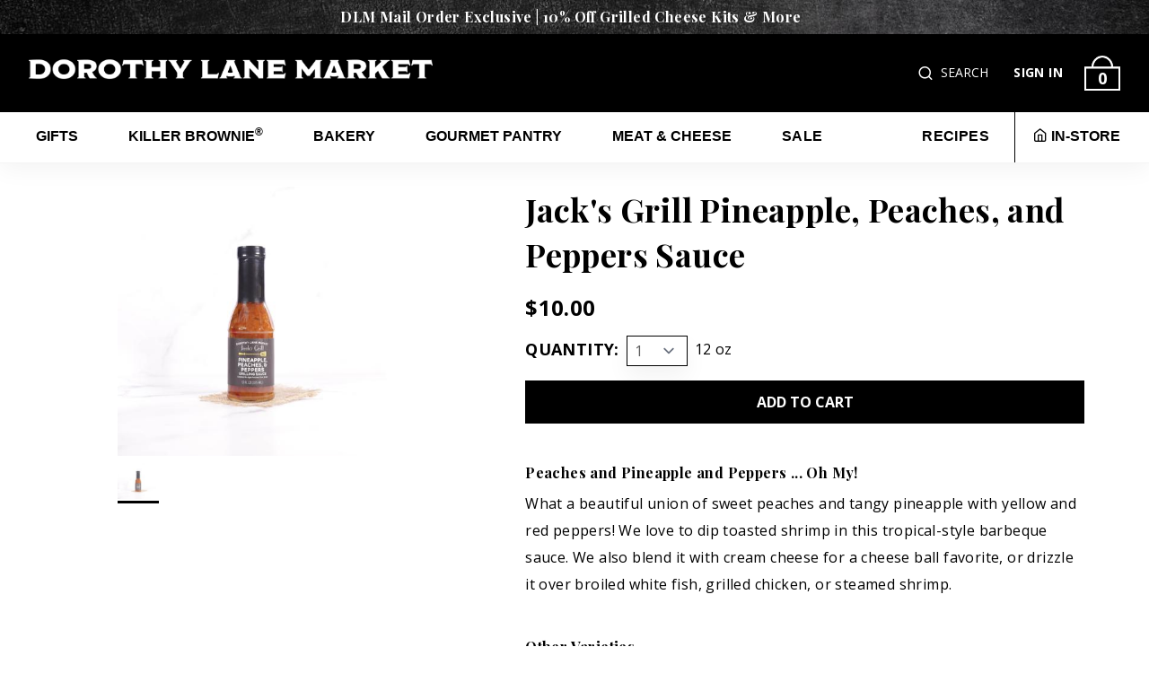

--- FILE ---
content_type: text/html; charset=UTF-8
request_url: https://www.dorothylane.com/item/JacksGrillPineapplePeachesandPeppersSauce
body_size: 23021
content:
<!DOCTYPE html>
<html lang="en">

<head>
	
    <!-- Favicon -->
    <link rel="apple-touch-icon" sizes="180x180" href="/apple-touch-icon.png">
    <link rel="icon" type="image/png" sizes="32x32" href="/favicon-32x32.png">
    <link rel="icon" type="image/png" sizes="16x16" href="/favicon-16x16.png">
    <link rel="mask-icon" href="/safari-pinned-tab.svg" color="#5bbad5">
    <meta name="msapplication-TileColor" content="#da532c">
    <meta name="theme-color" content="#ffffff">

    <meta charset="UTF-8">
    <meta http-equiv="X-UA-Compatible" content="IE=edge">
    <meta name="viewport" content="width=device-width, initial-scale=1.0">

    <meta name="description" content="What a beautiful union of sweet peaches and tangy pineapple with yellow and red peppers! We love to dip toasted shrimp in this tropical-style barbeque sauce. We also blend it with cream cheese for a cheese ball favorite, or drizzle it over broiled white fish, grilled chicken, or steamed shrimp." />
	<meta name="keywords" content="Jack's Grill,Jack's Grill,Peaches,Pineapple,Sauce,Grill,Grilling,Marinade,Marinate,Barbeque" />
	<meta property="og:type" content="product" />
	<meta property="og:url" content="https://www.dorothylane.com/item/JacksGrillPineapplePeachesandPeppersSauce" />
	<meta property="og:title" content="Jack's Grill Pineapple, Peaches, and Peppers Sauce" />
	<meta property="og:description" content="What a beautiful union of sweet peaches and tangy pineapple with yellow and red peppers! We love to dip toasted shrimp in this tropical-style barbeque sauce. We also blend it with cream cheese for a cheese ball favorite, or drizzle it over broiled white fish, grilled chicken, or steamed shrimp." />
	<meta property="og:image" content="https://dorothy-lane-market.s3.us-east-2.amazonaws.com/shop/items/dlm-jacks-grill-pineapple-peaches--peppers-grilling-sauce1_562x450.JPEG" />
	
		<script type="application/ld+json">
{
    "@context": "https:\/\/schema.org\/",
    "@type": "product",
    "url": "https:\/\/www.dorothylane.com\/item\/JacksGrillPineapplePeachesandPeppersSauce",
    "name": "Jack's Grill Pineapple, Peaches, and Peppers Sauce",
    "description": "What a beautiful union of sweet peaches and tangy pineapple with yellow and red peppers! We love to dip toasted shrimp in this tropical-style barbeque sauce. We also blend it with cream cheese for a cheese ball favorite, or drizzle it over broiled white fish, grilled chicken, or steamed shrimp.",
    "image": [
        "https:\/\/dorothy-lane-market.s3.us-east-2.amazonaws.com\/shop\/items\/dlm-jacks-grill-pineapple-peaches--peppers-grilling-sauce1_562x450.JPEG"
    ],
    "brand": {
        "@type": "brand",
        "name": "Jack's Grill"
    },
    "keywords": "Jack's Grill,Jack's Grill,Peaches,Pineapple,Sauce,Grill,Grilling,Marinade,Marinate,Barbeque",
    "sku": "DLM1717",
    "offers": {
        "@type": "offer",
        "url": "https:\/\/www.dorothylane.com\/item\/JacksGrillPineapplePeachesandPeppersSauce",
        "priceCurrency": "USD",
        "price": "10.00",
        "priceValidUntil": "2027-01-17",
        "itemCondition": "https:\/\/schema.org\/NewCondition",
        "availability": "https:\/\/schema.org\/InStock"
    }
}
		</script>
            <link rel="canonical" href="https://dorothylane.com/item/jacksgrillpineapplepeachesandpepperssauce" />
    
    <script>const API_URL = 'https://api2.dorothylane.com'</script>
    <link rel="preconnect" href="https://fonts.googleapis.com">
    <link rel="preconnect" href="https://fonts.gstatic.com" crossorigin>
    <link href="https://fonts.googleapis.com/css2?family=Open+Sans:ital,wght@0,300;0,400;0,600;0,700;0,800;1,300;1,400;1,600;1,700;1,800&family=Playfair+Display:ital,wght@0,400;0,600;0,700;0,800;0,900;1,400;1,600;1,700;1,800;1,900&display=swap" rel="stylesheet">

    <!-- Icons -->
    <link href="https://www.dorothylane.com/css/feather-icons/feather.css" rel="stylesheet" type="text/css">

    <!-- Swiper: For homepage carousel and sliders -->
    <!-- https://swiperjs.com/swiper-api -->
    <link rel="stylesheet" href="/js/libs/swiper/swiper.min.css" />
    <script type="text/javascript" src="/js/libs/swiper/swiper.min.js" defer></script>

    <!-- Stylesheets -->
    <link rel="stylesheet" type="text/css" href="https://www.dorothylane.com/css/tailwind.min.css?t=14">

	<link rel="preload" as="style" onload="this.onload=null;this.rel='stylesheet'" href="https://www.dorothylane.com/src/styles/components/payment.css">
    <noscript><link rel="stylesheet" type="text/css" href="https://www.dorothylane.com/src/styles/components/payment.css"></noscript>

    <!-- JavaScript Libraries -->
    <script src="/js/libs/jquery/jquery-3.5.1.min.js"></script>
    <script src="/js/libs/anime/anime.min.js" defer></script>
    <script src="/js/libs/print-this/printThis.js" defer></script>
    <script src="/js/libs/jquery/jquery-ui-1.10.4.min.js" defer></script>
    <script src="/js/libs/jquery/js-cookie-3.0.0.min.js"></script>
    <script src="/js/libs/jquery/jquery.mask.min.js" defer></script>

    <link rel="preload" as="style" onload="this.onload=null;this.rel='stylesheet'" href="/src/styles/components/datepicker.css">
	<noscript><link rel="stylesheet" href="/src/styles/components/datepicker.css"></noscript>

    <!-- jBox Modals and animations -->
    <script src="/js/libs/jbox/jbox.min.js" defer></script>
    <link rel="preload" as="style" onload="this.onload=null;this.rel='stylesheet'" href="/js/libs/jbox/jbox.min.css">
    <noscript><link href="/js/libs/jbox/jbox.min.css" rel="stylesheet"></noscript>
	
    <!-- Analytics & reCAPTCHA -->
            <!-- GA4 - Google tag (gtag.js) -->
        <script async src="https://www.googletagmanager.com/gtag/js?id=G-WLX93830NP"></script>
        <script> window.dataLayer = window.dataLayer || []; function gtag(){dataLayer.push(arguments);} gtag('js', new Date()); gtag('config', 'G-WLX93830NP'); </script>
        
        <!-- BING tag -->
                <script>
            (function(w,d,t,r,u)
            {
                var f,n,i;
                w[u]=w[u]||[],f=function()
                {
                var o={ti:" 150000503"}; 
                o.q=w[u],w[u]=new UET(o),w[u].push("pageLoad") 
                },
                n=d.createElement(t),n.src=r,n.async=1,n.onload=n.onreadystatechange=function()
                {
                var s=this.readyState;
                s&&s!=="loaded"&&s!=="complete"||(f(),n.onload=n.onreadystatechange=null)
                },
                i=d.getElementsByTagName(t)[0],i.parentNode.insertBefore(n,i)
            })
            (window,document,"script","//bat.bing.com/bat.js","uetq");
        </script>
        <script>
            window.uetq = window.uetq || [];
            window.uetq.push("event", "PRODUCT_PURCHASE", {"ecomm_prodid":"REPLACE_WITH_PRODUCT_ID","ecomm_pagetype":"PURCHASE"});
        </script>

        <!-- Meta Pixel Code -->
                <script>
        !function(f,b,e,v,n,t,s)
        {if(f.fbq)return;n=f.fbq=function(){n.callMethod?
        n.callMethod.apply(n,arguments):n.queue.push(arguments)};
        if(!f._fbq)f._fbq=n;n.push=n;n.loaded=!0;n.version='2.0';
        n.queue=[];t=b.createElement(e);t.async=!0;
        t.src=v;s=b.getElementsByTagName(e)[0];
        s.parentNode.insertBefore(t,s)}(window, document,'script',
        'https://connect.facebook.net/en_US/fbevents.js');
        fbq('init', '448659791984721');
        fbq('track', 'PageView');
        </script>
        <noscript><img height="1" width="1" style="display:none"
        src="https://www.facebook.com/tr?id=448659791984721&ev=PageView&noscript=1"
        /></noscript>
        <!-- End Meta Pixel Code -->

        <!-- Matomo -->
                <script>
        var _paq = window._paq = window._paq || [];
        /* tracker methods like "setCustomDimension" should be called before "trackPageView" */
        _paq.push(['trackPageView']);
        _paq.push(['enableLinkTracking']);
        (function() {
            var u="https://seapointdigital.matomo.cloud/";
            _paq.push(['setTrackerUrl', u+'matomo.php']);
            _paq.push(['setSiteId', '2']);
            var d=document, g=d.createElement('script'), s=d.getElementsByTagName('script')[0];
            g.async=true; g.src='https://cdn.matomo.cloud/seapointdigital.matomo.cloud/matomo.js'; s.parentNode.insertBefore(g,s);
        })();
        </script>
        <!-- End Matomo Code -->

        <!--  Hotjar Tracking Code for Dorothy Lane -->
                <script>
            (function(h,o,t,j,a,r){
                h.hj=h.hj||function(){(h.hj.q=h.hj.q||[]).push(arguments)};
                h._hjSettings={hjid:4954405,hjsv:6};
                a=o.getElementsByTagName('head')[0];
                r=o.createElement('script');r.async=1;
                r.src=t+h._hjSettings.hjid+j+h._hjSettings.hjsv;
                a.appendChild(r);
            })(window,document,'https://static.hotjar.com/c/hotjar-','.js?sv=');
        </script>
        <!-- End Hotjar -->


        <script src="https://www.google.com/recaptcha/api.js" defer></script>
    <style>
        .grecaptcha-badge {
            opacity: 0 !important;
        }
    </style>
    
    <script type="text/javascript" src="/src/scripts/functions.js"></script>
    <!-- global php variables -->
    <script>
        var customerID = null;
        var sessionID = "C1D36707-D448-4621-930F-BDAF2D1E909B";
        var jwtToken = "";
        var internalMode = false;
        var associateId = "";
        var associateUserId = "";
        var defaultRecipientName = "Recipient";
        var authorizeNetUrl = "https://accept.authorize.net";
    </script>
    <!-- Utilities -->
    <script type="text/javascript" src="/src/scripts/utilities/outside-click.js"></script>
    <script type="text/javascript" src="/src/scripts/utilities/check-scroll-position.js"></script>
    <script type="text/javascript" src="/src/scripts/utilities/format-phone.js" defer></script>
    <script type="text/javascript" src="/src/scripts/utilities/lazy-loading.js" defer></script>
    <script type="text/javascript" src="/src/scripts/utilities/loading-animation.js"></script>
    <script type="text/javascript" src="/src/scripts/utilities/format-dollar-amt.js" defer></script>
    <script type="text/javascript" src="/src/scripts/utilities/search.js" defer></script>
    <script type="text/javascript" src="/src/scripts/utilities/find-get-parameter.js" defer></script>
    <script type="text/javascript" src="/src/scripts/utilities/character-countdown.js"></script>
    <!-- Components -->
    <script type="text/javascript" src="/src/scripts/components/search.js" defer></script>
    <script type="text/javascript" src="/src/scripts/components/accordion.js" defer></script>
    <script type="text/javascript" src="/src/scripts/components/ratings.js" defer></script>
    <script type="text/javascript" src="/src/scripts/components/site-alert.js?t=3"></script>
    <script type="text/javascript" src="/src/scripts/nav/desktop-nav.js" defer></script>
    <script type="text/javascript" src="/src/scripts/nav/mobile-nav.js" defer></script>

    <!-- Cart -->
    <script type="text/javascript" src="/src/scripts/shop/add-to-cart.js?t=8" defer></script>

    <!-- General functions -->
    <script type="text/javascript" src="/src/scripts/store-info/email-sign-up.js?t=1" defer></script>
    <!-- constant variables -->
    <script type="text/javascript" src="/src/scripts/constants.js"></script>
    <!-- Scripts for individual pages -->
                        <script type="text/javascript" src="/src/scripts/shop/item-image-carousel.js" defer></script>
                    <script type="text/javascript" src="/src/scripts/shop/submit-review.js" defer></script>
            
    <!-- Set page title -->
    <title>Jack's Grill Pineapple, Peaches, and Peppers Sauce | Dorothy Lane Market</title>

</head>

<body>
                <div id="content-container">
            <div id="nav" class="absolute top-0 left-0 right-0 h-0">
                

<div class="hidden lg:block">
    <div class="absolute top-0 bottom-0 left-0 right-0 z-50">
            <div class="w-full background-image p-2 text-center text-xs md:text-base"  
        style="  line-height: 1.4;
                    --bgImg: url('/img/assets/textures/promo-banner-background.jpg');
        
                "
    >
        <a href="https://www.dorothylane.com/category/bakery/bread/bread-gifts" class="font-serif  mr-2"
                           style="color: white;\"
                   >DLM Mail Order Exclusive | 10% Off Grilled Cheese Kits & More</a>
            </div>

    <script type="text/javascript">

function openPromoModal()
{
    let promoModalOptions = {
        title: `About This Promotion`,
        content: `10% off valid on Grilled Cheese Kits and Bread Gifts through January 19, 2026. DLM Mail Order discounts not available on existing sale items or used with any other offers, on orders for pick-up, orders containing gift cards or alcohol, corporate orders, or on previously shipped orders. Each order can only be shipped to one address. `,
        minWidth: '300px',
        maxWidth: '400px',
        closeButton: 'title'
    };

    var promoModal = new jBox('Modal', promoModalOptions);

    promoModal.open();
}
    </script>
        <div id="nav" class="bg-black">
            <div class="container flex justify-between py-6 mx-auto">
                <a href="/" onfocusin="exitSearch();">
                    <img src="/img/assets/logos/main-logo.png" style="max-width: 450px; height: auto;" alt="Dorothy Lane Market" class="cursor-pointer" aria-label="Dorothy Lane Market logo" title="Home">
                </a>
                <div class="flex items-center justify-center">
                    <div id="searchContainer">
                        <form id="SearchForm"
                        role="search" method="get" action="/search">
                            <div class="flex items-center px-1 mr-6 text-sm text-white">
                                <button onclick="return openSearch();" role="button" aria-label="View search bar"><i class="mr-1 text-lg text-white feather-search"></i></button>
                                <input type="text" name="search" id="searchBar" 
                                    class="w-0 px-0 text-white bg-black border-b border-white border-none closed placehodler-white" 
                                    style="border-bottom: 1px solid white;" 
                                    onfocusin="return openSearch();" title="Search">
                                <button type="submit" class="ml-1 text-white" onfocusout="return exitSearch();">SEARCH</button>
                            </div>
                        </form>
                    </div>
                                            <a href="/sign-in" class="mr-6 text-sm text-white">SIGN IN</a>
                                        
                    <a href="/cart" class="relative cursor-pointer" title="Cart">
                        <div class="absolute text-lg text-white"
                             style="top: 9px; left: 50%; transform: translateX(-50%);">
                            <span class="numOfCartItems" aria-hidden="true">
                                0                            </span>
                        </div>
                        <img src="/img/assets/icons/cart-icon.png" style="width: 40px; height: auto;" alt="0 items in cart">
                    </a>
                </div>
            </div>
        </div>
        <div id="subnav" class="bg-white border-b border-gray-lightest">
            <div class="container flex justify-between mx-auto">
                <ul id="mainNav" class="flex space-x-10 text-xs uppercase nav-list font-lato xl:text-base">
                                            <button type="button" 
                            class="px-2 py-3 font-semibold text-black uppercase transition border-b-2 border-transparent mainNavButton toggleNavButton hover:border-black hover:text-gray-dark"
                            data-toggle-menu="1">
                                Gifts                        </button>
                                            <button type="button" 
                            class="px-2 py-3 font-semibold text-black uppercase transition border-b-2 border-transparent mainNavButton toggleNavButton hover:border-black hover:text-gray-dark"
                            data-toggle-menu="2">
                                Killer Brownie<sup>&reg;</sup>                        </button>
                                            <button type="button" 
                            class="px-2 py-3 font-semibold text-black uppercase transition border-b-2 border-transparent mainNavButton toggleNavButton hover:border-black hover:text-gray-dark"
                            data-toggle-menu="3">
                                Bakery                        </button>
                                            <button type="button" 
                            class="px-2 py-3 font-semibold text-black uppercase transition border-b-2 border-transparent mainNavButton toggleNavButton hover:border-black hover:text-gray-dark"
                            data-toggle-menu="4">
                                Gourmet Pantry                        </button>
                                            <button type="button" 
                            class="px-2 py-3 font-semibold text-black uppercase transition border-b-2 border-transparent mainNavButton toggleNavButton hover:border-black hover:text-gray-dark"
                            data-toggle-menu="5">
                                Meat & Cheese                        </button>
                                        <a href="/category/Sale"
                        class="px-2 py-3 font-semibold text-black transition border-b-2 border-transparent mainNavButton hover:border-black hover:text-gray-dark">
                        Sale
                    </a>
                </ul>
                <ul id="rightNav" class="flex text-xs uppercase nav-list font-lato xl:text-base">
                    <div class="flex items-center pr-5 border-r border-black">
                        <a href="/recipes"
                            class="px-2 py-3 font-semibold text-black transition border-b-2 border-transparent mainNavButton hover:border-black hover:text-gray-dark">
                            <i class="mr-1 fas fa-utensils"></i>RECIPES
                        </a>
                    </div>
                    <button type="button" 
                        class="py-3 ml-5 font-semibold text-black transition border-b-2 border-transparent mainNavButton toggleNavButton hover:border-black hover:text-gray-dark"
                        data-toggle-menu="ourStores"><i class="mr-1 feather-home"></i>IN-STORE</button>
                </ul>
            </div>
        </div>
    </div>
    <div class="bg-white border border-gray-lightest mt-44 lg:mt-50 relative shadow-sm z-40 container mx-auto" data-state=closed id=subnavDropdown style=transform:translateY(-100%)> 
        
    <div class="absolute top-2 right-5 xl:right-8">
        <button type="button" class="text-4xl transition hover:text-gray-600" onclick="closeDropdown()" aria-label="Close menu"><i class="feather-x"></i></button>
    </div>
    <div class="container flex items-center justify-center pt-12 pb-10">
                    <div data-dropdown="1" class="hidden dropdownContentBlock">
                <div class="grid w-full grid-cols-4 gap-4 lg:gap-10 xl:gap-20">
                    <!-- Featured category bar -->
                    <div>
                        <a href="/category/gifts" class="w-full mb-4 uppercase btn xl:w-64">All Gifts</a>
                        <ul class="space-y-4">
                                                            <li>
                                    <a href="/category/ValentinesGifts"
                                        class="text-black uppercase">
                                        Valentine's Day Gifts                                    </a>
                                </li>
                                                            <li>
                                    <a href="https://www.dorothylane.com/category/gifts/occasions/thinking-of-you"
                                        class="text-black uppercase">
                                        Occasion Gifts                                    </a>
                                </li>
                                                            <li>
                                    <a href="/category/DLMFruitGifts"
                                        class="text-black uppercase">
                                        Seasonal Fruit Gifts                                    </a>
                                </li>
                                                            <li>
                                    <a href="https://corporate-gifts.dorothylane.com"
                                        class="text-black uppercase">
                                        Top Business Gifts                                    </a>
                                </li>
                                                    </ul>
                    </div>

                    <div>
                        <ul class="pl-10 space-y-4 border-l border-black">
                                                                    <li>
                                            <a href="/category/gifts/occasions"
                                                class="text-black">
                                                Gifts By Occasion                                            </a>
                                        </li>
                                                                                                        <li>
                                            <a href="/category/gifts/foodie-gifts"
                                                class="text-black">
                                                Foodie Gifts                                            </a>
                                        </li>
                                                                                                        <li>
                                            <a href="/category/gifts/best-sellers"
                                                class="text-black">
                                                Best Sellers                                            </a>
                                        </li>
                                                                                                        <li>
                                            <a href="/category/gifts/gift-cards"
                                                class="text-black">
                                                Gift Cards                                            </a>
                                        </li>
                                                                                                        <li>
                                            <a href="/category/gifts/business-gifts"
                                                class="text-black">
                                                Business Gifts                                            </a>
                                        </li>
                                                                                        </ul>
                    </div>
                    <div>
                        <ul class="space-y-4">
                                                                                                                                                                                                                <li>
                                            <a href="/category/gifts/meal-kits"
                                                class="text-black">
                                                Meal Kits                                            </a>
                                        </li>
                                                                                                        <li>
                                            <a href="/category/gifts/ohio-gifts"
                                                class="text-black">
                                                Ohio Favorites                                            </a>
                                        </li>
                                                                                                        <li>
                                            <a href="/category/gifts/monthly-clubs"
                                                class="text-black">
                                                Monthly Clubs                                            </a>
                                        </li>
                                                                                                        <li>
                                            <a href="/category/gifts/home-and-spa"
                                                class="text-black">
                                                Home & Spa                                            </a>
                                        </li>
                                                                                        </ul>
                    </div>

                    <!-- Featured image -->
                    <div>
                        <a href="/category/TopGiftsIdeas">
                            <img class="object-cover mx-auto mb-2 lazy" 
                                 data-src="https://dorothy-lane-market.s3.us-east-2.amazonaws.com/shop/items/killer-brownie-warmup-1472-x-6001_735x300.JPEG" 
                                 style="max-height: 200px"
                                 alt=""
                                 />
                            <p class="text-xs text-center underline">Ship Top Gifts</p>
                        </a>
                    </div>

                </div>

            </div>
                    <div data-dropdown="2" class="hidden dropdownContentBlock">
                <div class="grid w-full grid-cols-4 gap-4 lg:gap-10 xl:gap-20">
                    <!-- Featured category bar -->
                    <div>
                        <a href="/category/killer-brownie" class="w-full mb-4 uppercase btn xl:w-64">All Killer Brownie<sup>&reg;</sup></a>
                        <ul class="space-y-4">
                                                            <li>
                                    <a href="https://www.dorothylane.com/category/killer-brownie/gifts/party-trays"
                                        class="text-black uppercase">
                                        Killer Brownie Bites Trays                                    </a>
                                </li>
                                                            <li>
                                    <a href="https://www.dorothylane.com/category/killer-brownie/more-killer-brownie/traditional-brownies"
                                        class="text-black uppercase">
                                        Killer Brownie® Cases                                    </a>
                                </li>
                                                            <li>
                                    <a href="/category/SpecialOccasionGifts"
                                        class="text-black uppercase">
                                        Occasion Gift Boxes                                    </a>
                                </li>
                                                            <li>
                                    <a href="https://corporate-gifts.dorothylane.com"
                                        class="text-black uppercase">
                                        Killer Brownie Corporate Gifts                                    </a>
                                </li>
                                                    </ul>
                    </div>

                    <div>
                        <ul class="pl-10 space-y-4 border-l border-black">
                                                                    <li>
                                            <a href="/category/killer-brownie/signature-brownies"
                                                class="text-black">
                                                Gift Tins & Boxes                                            </a>
                                        </li>
                                                                                                        <li>
                                            <a href="/category/killer-brownie/signature-flavors"
                                                class="text-black">
                                                Signature Flavors                                            </a>
                                        </li>
                                                                                                        <li>
                                            <a href="/category/killer-brownie/seasonal-flavors"
                                                class="text-black">
                                                Seasonal Flavors                                            </a>
                                        </li>
                                                                                        </ul>
                    </div>
                    <div>
                        <ul class="space-y-4">
                                                                                                                                                        <li>
                                            <a href="/category/killer-brownie/gifts"
                                                class="text-black">
                                                Killer Brownie<sup>&reg;</sup> Gifts                                            </a>
                                        </li>
                                                                                                        <li>
                                            <a href="/category/killer-brownie/more-killer-brownie"
                                                class="text-black">
                                                More Killer Brownie<sup>&reg;</sup>                                             </a>
                                        </li>
                                                                                        </ul>
                    </div>

                    <!-- Featured image -->
                    <div>
                        <a href="/category/killer-brownie/gifts">
                            <img class="object-cover mx-auto mb-2 lazy" 
                                 data-src="https://dorothy-lane-market.s3.us-east-2.amazonaws.com/general/the-original-kiler-brownie-stack_300x300.JPEG" 
                                 style="max-height: 200px"
                                 alt=""
                                 />
                            <p class="text-xs text-center underline">Check out our Killer Brownie® Gifts</p>
                        </a>
                    </div>

                </div>

            </div>
                    <div data-dropdown="3" class="hidden dropdownContentBlock">
                <div class="grid w-full grid-cols-4 gap-4 lg:gap-10 xl:gap-20">
                    <!-- Featured category bar -->
                    <div>
                        <a href="/category/bakery" class="w-full mb-4 uppercase btn xl:w-64">All Bakery</a>
                        <ul class="space-y-4">
                                                    </ul>
                    </div>

                    <div>
                        <ul class="pl-10 space-y-4 border-l border-black">
                                                                    <li>
                                            <a href="/category/bakery/dlm-artisan-bread"
                                                class="text-black">
                                                DLM Artisan Bread                                            </a>
                                        </li>
                                                                                                        <li>
                                            <a href="/category/bakery/bread"
                                                class="text-black">
                                                More Bread                                            </a>
                                        </li>
                                                                                                        <li>
                                            <a href="/category/bakery/ohio-treats"
                                                class="text-black">
                                                Ohio Treats                                            </a>
                                        </li>
                                                                                                        <li>
                                            <a href="/category/bakery/bakery-gifts"
                                                class="text-black">
                                                Bakery Gifts                                            </a>
                                        </li>
                                                                                        </ul>
                    </div>
                    <div>
                        <ul class="space-y-4">
                                                                                                                                                                                    <li>
                                            <a href="/category/bakery/lauras-cookies"
                                                class="text-black">
                                                Laura's Cookies                                            </a>
                                        </li>
                                                                                                        <li>
                                            <a href="/category/bakery/cookies"
                                                class="text-black">
                                                Gourmet Cookies                                            </a>
                                        </li>
                                                                                                        <li>
                                            <a href="/category/bakery/cakes-and-pies"
                                                class="text-black">
                                                Cakes, Pies & Pastries                                            </a>
                                        </li>
                                                                                        </ul>
                    </div>

                    <!-- Featured image -->
                    <div>
                        <a href="/category/gifts/foodie-gifts/bakery-gifts">
                            <img class="object-cover mx-auto mb-2 lazy" 
                                 data-src="https://dorothy-lane-market.s3.us-east-2.amazonaws.com/shop/items/dlm-classic-coffee-cake_300x300.JPEG" 
                                 style="max-height: 200px"
                                 alt=""
                                 />
                            <p class="text-xs text-center underline">DLM Bakery Champions</p>
                        </a>
                    </div>

                </div>

            </div>
                    <div data-dropdown="4" class="hidden dropdownContentBlock">
                <div class="grid w-full grid-cols-4 gap-4 lg:gap-10 xl:gap-20">
                    <!-- Featured category bar -->
                    <div>
                        <a href="/category/pantry" class="w-full mb-4 uppercase btn xl:w-64">All Gourmet Pantry</a>
                        <ul class="space-y-4">
                                                            <li>
                                    <a href="/category/HousewarmingGift"
                                        class="text-black uppercase">
                                        Housewarming Gifts                                    </a>
                                </li>
                                                            <li>
                                    <a href="/category/RestockThePantry"
                                        class="text-black uppercase">
                                        Restock The Pantry                                    </a>
                                </li>
                                                    </ul>
                    </div>

                    <div>
                        <ul class="pl-10 space-y-4 border-l border-black">
                                                                    <li>
                                            <a href="/category/pantry/beverages"
                                                class="text-black">
                                                Coffee, Tea & Cocoa                                            </a>
                                        </li>
                                                                                                        <li>
                                            <a href="/category/pantry/cocktails"
                                                class="text-black">
                                                Drinks & Cocktails                                            </a>
                                        </li>
                                                                                                        <li>
                                            <a href="/category/pantry/chocolate"
                                                class="text-black">
                                                Candy & Chocolate                                            </a>
                                        </li>
                                                                                                        <li>
                                            <a href="/category/pantry/snacks"
                                                class="text-black">
                                                Snacks                                            </a>
                                        </li>
                                                                                                        <li>
                                            <a href="/category/pantry/staples"
                                                class="text-black">
                                                Pantry Staples                                            </a>
                                        </li>
                                                                                        </ul>
                    </div>
                    <div>
                        <ul class="space-y-4">
                                                                                                                                                                                                                <li>
                                            <a href="/category/pantry/sauces"
                                                class="text-black">
                                                Sauces & Seasonings                                            </a>
                                        </li>
                                                                                                        <li>
                                            <a href="/category/pantry/oils-and-vinegars"
                                                class="text-black">
                                                Oils & Vinegars                                            </a>
                                        </li>
                                                                                                        <li>
                                            <a href="/category/pantry/soups"
                                                class="text-black">
                                                Soups & Chili                                            </a>
                                        </li>
                                                                                                        <li>
                                            <a href="/category/pantry/condiments"
                                                class="text-black">
                                                Condiments                                            </a>
                                        </li>
                                                                                                        <li>
                                            <a href="/category/pantry/gluten-free-pantry"
                                                class="text-black">
                                                Gluten Free                                            </a>
                                        </li>
                                                                                        </ul>
                    </div>

                    <!-- Featured image -->
                    <div>
                        <a href="/category/pantry/staples">
                            <img class="object-cover mx-auto mb-2 lazy" 
                                 data-src="https://dorothy-lane-market.s3.us-east-2.amazonaws.com/general/dlm-greek-collection-6_300x300.JPEG" 
                                 style="max-height: 200px"
                                 alt=""
                                 />
                            <p class="text-xs text-center underline">Explore DLM's Gourmet Pantry</p>
                        </a>
                    </div>

                </div>

            </div>
                    <div data-dropdown="5" class="hidden dropdownContentBlock">
                <div class="grid w-full grid-cols-4 gap-4 lg:gap-10 xl:gap-20">
                    <!-- Featured category bar -->
                    <div>
                        <a href="/category/meat-and-cheese" class="w-full mb-4 uppercase btn xl:w-64">All Meat & Cheese</a>
                        <ul class="space-y-4">
                                                            <li>
                                    <a href="/category/Picnics"
                                        class="text-black uppercase">
                                        Picnics                                    </a>
                                </li>
                                                            <li>
                                    <a href="/category/meat-and-cheese/charcuterie-and-cheese"
                                        class="text-black uppercase">
                                        Charcuterie Boards                                    </a>
                                </li>
                                                            <li>
                                    <a href="/category/Baconfest"
                                        class="text-black uppercase">
                                        Baconfest 2025                                    </a>
                                </li>
                                                    </ul>
                    </div>

                    <div>
                        <ul class="pl-10 space-y-4 border-l border-black">
                                                                    <li>
                                            <a href="/category/meat-and-cheese/charcuterie-and-cheese"
                                                class="text-black">
                                                Charcuterie & Cheese                                            </a>
                                        </li>
                                                                                                        <li>
                                            <a href="/category/meat-and-cheese/charcuterie"
                                                class="text-black">
                                                Cured Meats                                            </a>
                                        </li>
                                                                                                        <li>
                                            <a href="/category/meat-and-cheese/cheeses"
                                                class="text-black">
                                                The Cheese Shop                                            </a>
                                        </li>
                                                                                                        <li>
                                            <a href="/category/meat-and-cheese/cheese-accompaniments"
                                                class="text-black">
                                                Cheese Accompaniments                                            </a>
                                        </li>
                                                                                        </ul>
                    </div>
                    <div>
                        <ul class="space-y-4">
                                                                                                                                                                                    <li>
                                            <a href="/category/meat-and-cheese/heavenly-ham"
                                                class="text-black">
                                                Heavenly Ham<sup>&reg;</sup>                                            </a>
                                        </li>
                                                                                                        <li>
                                            <a href="/category/meat-and-cheese/meats"
                                                class="text-black">
                                                The Butcher Shop                                            </a>
                                        </li>
                                                                                                        <li>
                                            <a href="/category/meat-and-cheese/bacon"
                                                class="text-black">
                                                Bacon                                            </a>
                                        </li>
                                                                                                        <li>
                                            <a href="/category/meat-and-cheese/tinned-and-jarred-fish"
                                                class="text-black">
                                                Seafood                                            </a>
                                        </li>
                                                                                        </ul>
                    </div>

                    <!-- Featured image -->
                    <div>
                        <a href="/category/meat-and-cheese">
                            <img class="object-cover mx-auto mb-2 lazy" 
                                 data-src="https://dorothy-lane-market.s3.us-east-2.amazonaws.com/general/steak-guide-1472-x-1283_344x300.JPEG" 
                                 style="max-height: 200px"
                                 alt=""
                                 />
                            <p class="text-xs text-center underline">Ship The Main Course</p>
                        </a>
                    </div>

                </div>

            </div>
                <!-- Local stores dropdown (non-dynamic for now) -->
        
        <div data-dropdown="ourStores" class="hidden dropdownContentBlock">
            
            <div class="grid grid-cols-5 gap-4 xl:gap-10">
                <!-- Featured category bar -->
                <div>
                    <ul class="space-y-4">
                        <li>
                            <a href="https://www.dlmdriveup.com/" class="text-black uppercase">DLM DRIVE-UP</a>
                        </li>
                                                    <li>
                                <a href="https://dorothylane.com/club-dlm"
                                    class="text-black uppercase">
                                    Club Deals                                </a>
                            </li>
                                                    <li>
                                <a href="https://www.dorothylane.com/food-tour"
                                    class="text-black uppercase">
                                    DLM Food Tours                                </a>
                            </li>
                                                    <li>
                                <a href="https://www.dorothylane.com/baconfest"
                                    class="text-black uppercase">
                                    BaconFest                                </a>
                            </li>
                                            </ul>
                </div>

                <!-- General categories -->
                <div>
                    <ul class="mb-6">
                        <li class="mb-1">
                            <strong
                                class="text-black uppercase">
                                WHAT'S HAPPENING
                            </strong>
                        </li>
                        <li class="mb-1">
                            <a href="/events"
                            class="text-sm font-normal text-black">
                                Events
                            </a>
                        </li>
                        <li class="mb-1">
                            <a href="/food-stories"
                            class="text-sm font-normal text-black">
                                Food Stories
                            </a>
                        </li>
                        <li class="mb-1">
                            <a href="/culinary-center"
                            class="text-sm font-normal text-black">
                                Culinary Classes
                            </a>
                        </li>
                        <li class="mb-1">
                            <a href="/club-dlm"
                            class="text-sm font-normal text-black">
                                Club DLM
                            </a>
                        </li>
                    </ul>
                </div>
                <div>
                    <ul class="mb-6">
                        <li class="mb-1">
                            <strong
                                class="text-black uppercase">
                                IN-STORE EATS
                            </strong>
                        </li>
                        <li class="mb-1">
                            <a href="/orderonline"
                            class="text-sm font-normal text-black">
                                Order Online
                            </a>
                        </li>
                        <li class="mb-1">
                            <a href="/in-store-eats"
                            class="text-sm font-normal text-black">
                                Menus
                            </a>
                        </li>
                        <li class="mb-1">
                            <a href="/catering"
                            class="text-sm font-normal text-black">
                                Catering & Box Lunch
                            </a>
                        </li>
                        <li class="mb-1">
                            <a href="/soup-of-the-day"
                            class="text-sm font-normal text-black">
                                Soups of the Day
                            </a>
                        </li>
                        <li class="mb-1">
                            <a href="/foodlifestyles"
                            class="text-sm font-normal text-black">
                                Vegan & Gluten-Free Shopping
                            </a>
                        </li>
                    </ul>
                </div>
                <div>
                    <ul class="mb-6">
                        <li class="mb-1">
                            <a href="/locations"
                                class="text-black uppercase">
                                LOCATIONS
                            </a>
                        </li>
                                                    <li class="mb-1">
                                <a href="/locations/Mason"
                                class="text-sm font-normal text-black">
                                    Mason                                </a>
                            </li>
                                                    <li class="mb-1">
                                <a href="/locations/Oakwood"
                                class="text-sm font-normal text-black">
                                    Oakwood                                </a>
                            </li>
                                                    <li class="mb-1">
                                <a href="/locations/Springboro"
                                class="text-sm font-normal text-black">
                                    Springboro                                </a>
                            </li>
                                                    <li class="mb-1">
                                <a href="/locations/WashingtonSquare"
                                class="text-sm font-normal text-black">
                                    Washington Square                                </a>
                            </li>
                                                    <li class="mb-1">
                                <a href="/locations/CulinaryCenter"
                                class="text-sm font-normal text-black">
                                    Culinary Center                                </a>
                            </li>
                                                    <li class="mb-1">
                                <a href="/locations/LoveCakes"
                                class="text-sm font-normal text-black">
                                    Love Cakes by DLM                                </a>
                            </li>
                                            </ul>
                </div>
                <!-- Featured image -->
                <a href="https://dorothy-lane-market.s3.us-east-2.amazonaws.com/publications/01-january-2026-table-web.pdf" class="flex flex-col items-center justify-center" target="_blank" rel="noopener noreferrer">
                  <img alt="DLM Table Magazine January 2026 Issue" 
                       class="object-scale-down mb-2 lazy" 
                       data-src="https://dorothy-lane-market.s3.us-east-2.amazonaws.com/publications/01-january-2026-table-cover-web_300x388.JPEG"
                       style="max-height: 200px"
                       />
                  <p class="text-xs text-center underline" aria-hidden="true">January 2026 TABLE</p>
                </a>
            </div>
        </div>
        <!-- End local stores dropdown -->
    </div>
    </div>
</div>

<style>
    .sr-only-focusable:focus,
    .sr-only-focusable:active {
        clip: auto !important;
        -webkit-clip-path: none !important;
        clip-path: none !important;
        height: auto !important;
        overflow: visible !important;
        width: auto !important;
        white-space: normal !important;
    }
</style><div class="z-10 w-full lg:hidden">        
        <div class="w-full background-image p-2 text-center text-xs md:text-base"  
        style="  line-height: 1.4;
                    --bgImg: url('/img/assets/textures/promo-banner-background.jpg');
        
                "
    >
        <a href="https://www.dorothylane.com/category/bakery/bread/bread-gifts" class="font-serif  mr-2"
                           style="color: white;\"
                   >DLM Mail Order Exclusive | 10% Off Grilled Cheese Kits & More</a>
            </div>

    <script type="text/javascript">

function openPromoModal()
{
    let promoModalOptions = {
        title: `About This Promotion`,
        content: `10% off valid on Grilled Cheese Kits and Bread Gifts through January 19, 2026. DLM Mail Order discounts not available on existing sale items or used with any other offers, on orders for pick-up, orders containing gift cards or alcohol, corporate orders, or on previously shipped orders. Each order can only be shipped to one address. `,
        minWidth: '300px',
        maxWidth: '400px',
        closeButton: 'title'
    };

    var promoModal = new jBox('Modal', promoModalOptions);

    promoModal.open();
}
    </script>
    <div id="mobileTopNav" class="bg-black">
        <div class="container flex items-center justify-between py-2 mx-auto">
            <button id="navOpener" type="button" onClick="return showMobileNav()" aria-label="Open navigation">
            <i class="text-4xl text-white feather-menu"></i>
            </button>
            <a href="/"><img src="/img/assets/logos/main-logo.png" style="max-width: 200px" class="object-scale-down" alt="Return to homepage"></a>
            <a href="/cart" class="relative cursor-pointer" style="width: 40px; height: 40px;">
                <span class="absolute text-lg text-white numOfCartItems"
                        style="top: 9px; left: 50%; transform: translateX(-50%);">
                        0                </span>
                <img src="/img/assets/icons/cart-icon.png" style="width: 40px; height: auto;" alt="Cart">
            </a>
        </div>
    </div>
    <div class="bg-white border-b shadow-sm border-gray-light">
        <div class="container py-2 mx-auto">
            <form id="searchFormMobile" method="get" action="/search" class="flex items-center px-1 text-sm">
                <span class="mr-1 text-lg"><i class="feather-search"></i></span>
                <input type="text" name="searchMobile" id="searchBarMobile" class="w-full border-b border-black focus:outline-none" 
                    placeholder="Search" title="Search">
            </form>
        </div>
    </div>
</div>
<div id="mobileNavBackground" class="absolute top-0 bottom-0 left-0 right-0 z-40 hidden w-full h-screen bg-black opacity-75 lg:hidden">
</div>
<div id="mobileNav" class="absolute top-0 bottom-0 left-0 z-50 w-10/12 h-screen bg-black opacity-100 closed sm:w-9/12 lg:hidden" style="transform: translateX(-100%); overflow-y: auto;">
    <div id="mobileNavCloser" class="flex items-center justify-between mb-3">
        <div>
            <button id="backButton" class="items-center hidden w-full pl-5 text-left text-white uppercase" data-id="${this.id}" onclick="showPrimary();" aria-label="Go back">
                <i class="text-lg feather-chevron-left"></i><span> Back</span>
            </button>
        </div>
        <button type="btn" class="pt-5 pb-1 pl-1 pr-5 text-4xl text-white transition hover:text-gray-300" onClick="return closeMobileNav();" aria-label="Open navigation">
            <i class="feather-x"></i>
        </a>
    </div>
    <div class="relative">
        <div id="primaryNav" class="absolute top-0 w-full" style="transform: translateX(0%);">
            <ul class="mobile-nav-list">
                                            <a href="/sign-in" class="pl-4 text-white"><i class="mr-1 feather-user"></i> SIGN IN</a>
                                </ul>
            <div id="mobileNavContent">
                <ul id="topMobileList" class="mobile-nav-list">
                    <li class="mb-4 mobile-nav-list-item">
                        <button type="button" class="flex items-center justify-between w-full px-5 text-white uppercase" onclick="showSecondary(1)">
                            <span> Gifts </span>
                            <i class="text-2xl feather-chevron-right"></i>
                        </button>
                    </li>
                    <li class="mb-4 mobile-nav-list-item">
                        <button type="button" class="flex items-center justify-between w-full px-5 text-white uppercase" onclick="showSecondary(2)">
                            <span> Killer Brownie<sup>®</sup> </span>
                            <i class="text-2xl feather-chevron-right"></i>
                        </button>
                    </li>
                    <li class="mb-4 mobile-nav-list-item">
                        <button type="button" class="flex items-center justify-between w-full px-5 text-white uppercase" onclick="showSecondary(3)">
                            <span> Bakery </span>
                            <i class="text-2xl feather-chevron-right"></i>
                        </button>
                    </li>
                    <li class="mb-4 mobile-nav-list-item">
                        <button type="button" class="flex items-center justify-between w-full px-5 text-white uppercase" onclick="showSecondary(4)">
                            <span> Pantry </span>
                            <i class="text-2xl feather-chevron-right"></i>
                        </button>
                    </li>
                    <li class="mb-4 mobile-nav-list-item">
                        <button type="button" class="flex items-center justify-between w-full px-5 text-white uppercase" onclick="showSecondary(5)">
                            <span> Meat &amp; Cheese </span>
                            <i class="text-2xl feather-chevron-right"></i>
                        </button>
                    </li>
                    <li class="mb-4 mobile-nav-list-item">
                        <a href="/category/Sale" class="flex items-center justify-between w-full px-5 text-white uppercase">
                            <span>Sale</span>
                        </a>
                    </li>
                </ul>
                <ul id="bottomMobileList" class="mobile-nav-list">
                    <li class="mb-4 mobile-nav-list-item">
                        <button type="button" class="flex items-center justify-between w-full px-5 text-white uppercase" onclick="showSecondary('OurStores')">
                            <span>
                                In-Store
                            </span>
                            <i class="text-2xl feather-chevron-right"></i>
                        </button>
                    </li>
                    <li class="mb-4 mobile-nav-list-item">
                        <a href="/recipes" class="flex items-center justify-between w-full px-5 text-white uppercase">
                            Recipes
                        </a>
                    </li>
                </ul>
            </div>
        </div>
        <div id="secondaryNav" class="absolute top-0 w-full" style="transform: translateX(100%);">
    <div id="mobileSecondary1" class="mobileSecondaryNav hidden" style="display: block;">
        <ul id="secondaryViewAllButton" class="px-5 mb-5">
            <a href="/category/gifts" class="btn btn--secondary w-full uppercase"> VIEW ALL Gifts </a>
        </ul>
        <div id="secondaryFeaturedList-1">
        </div>
        <ul id="secondaryNavList-1" class="mobile-nav-list">
            <li class="mobile-nav-list-item mb-4 pl-4">
                <a href="/category/gifts/occasions" class="text-white">Gifts By Occasion</a>
            </li>
            <li class="mobile-nav-list-item mb-4 pl-4">
                <a href="/category/gifts/foodie-gifts" class="text-white">Foodie Gifts</a>
            </li>
            <li class="mobile-nav-list-item mb-4 pl-4">
                <a href="/category/gifts/best-sellers" class="text-white">Best Sellers</a>
            </li>
            <li class="mobile-nav-list-item mb-4 pl-4">
                <a href="/category/gifts/gift-cards" class="text-white">Gift Cards</a>
            </li>
            <li class="mobile-nav-list-item mb-4 pl-4">
                <a href="/category/gifts/business-gifts" class="text-white">Business Gifts</a>
            </li>
            <li class="mobile-nav-list-item mb-4 pl-4">
                <a href="/category/gifts/meal-kits" class="text-white">Meal Kits</a>
            </li>
            <li class="mobile-nav-list-item mb-4 pl-4">
                <a href="/category/gifts/ohio-gifts" class="text-white">Ohio Favorites</a>
            </li>
            <li class="mobile-nav-list-item mb-4 pl-4">
                <a href="/category/gifts/monthly-clubs" class="text-white">Monthly Clubs</a>
            </li>
            <li class="mobile-nav-list-item mb-4 pl-4">
                <a href="/category/gifts/home-and-spa" class="text-white">Home & Spa</a>
            </li>
        </ul>
    </div>
    <div id="mobileSecondary2" class="mobileSecondaryNav hidden" style="display: none;">
        <ul id="secondaryViewAllButton" class="px-5 mb-5">
            <a href="/category/killer-brownie" class="btn btn--secondary w-full uppercase"> VIEW ALL Killer Brownie<sup>®</sup> </a>
        </ul>
        <div id="secondaryFeaturedList-2">
        </div>
        <ul id="secondaryNavList-2" class="mobile-nav-list">
            <li class="mobile-nav-list-item mb-4 pl-4">
                <a href="/category/killer-brownie/signature-brownies" class="text-white">Gift Tins & Boxes</a>
            </li>
            <li class="mobile-nav-list-item mb-4 pl-4">
                <a href="/category/killer-brownie/signature-flavors" class="text-white">Signature Flavors</a>
            </li>
            <li class="mobile-nav-list-item mb-4 pl-4">
                <a href="/category/killer-brownie/seasonal-flavors" class="text-white">Seasonal Flavors</a>
            </li>
            <li class="mobile-nav-list-item mb-4 pl-4">
                <a href="/category/killer-brownie/gifts" class="text-white">Killer Brownie<sup>&reg;</sup> Gifts</a>
            </li>
            <li class="mobile-nav-list-item mb-4 pl-4">
                <a href="/category/killer-brownie/more-killer-brownie" class="text-white">More Killer Brownie<sup>&reg;</sup></a>
            </li>
        </ul>
    </div>
    <div id="mobileSecondary3" class="mobileSecondaryNav hidden" style="display: none;">
        <ul id="secondaryViewAllButton" class="px-5 mb-5">
            <a href="/category/bakery" class="btn btn--secondary w-full uppercase"> VIEW ALL Bakery </a>
        </ul>
        <div id="secondaryFeaturedList-3">
        </div>
        <ul id="secondaryNavList-3" class="mobile-nav-list">
            <li class="mobile-nav-list-item mb-4 pl-4">
                <a href="/category/bakery/dlm-artisan-bread" class="text-white">
                    DLM Artisan Bread
                </a>
            </li>
            <li class="mobile-nav-list-item mb-4 pl-4">
                <a href="/category/bakery/bread" class="text-white">
                    More Bread
                </a>
            </li>
            <li class="mobile-nav-list-item mb-4 pl-4">
                <a href="/category/bakery/bakery-gifts" class="text-white">
                    Bakery Gifts
                </a>
            </li>
            <li class="mobile-nav-list-item mb-4 pl-4">
                <a href="/category/bakery/lauras-cookies" class="text-white">
                    Laura's Cookies
                </a>
            </li>
            <li class="mobile-nav-list-item mb-4 pl-4">
                <a href="/category/bakery/ohio-treats" class="text-white">
                    Ohio Treats
                </a>
            </li>
            <li class="mobile-nav-list-item mb-4 pl-4">
                <a href="/category/bakery/cakes-and-pies" class="text-white">
                    Cakes, Pies & Pastries
                </a>
            </li>
            <li class="mobile-nav-list-item mb-4 pl-4">
                <a href="/category/bakery/cookies" class="text-white">
                    Cookies
                </a>
            </li>
        </ul>
    </div>
    <div id="mobileSecondary4" class="mobileSecondaryNav hidden" style="display: none;">
        <ul id="secondaryViewAllButton" class="px-5 mb-5">
            <a href="/category/pantry" class="btn btn--secondary w-full uppercase"> VIEW ALL Pantry </a>
        </ul>
        <div id="secondaryFeaturedList-4">
        </div>
        <ul id="secondaryNavList-4" class="mobile-nav-list">
            <li class="mobile-nav-list-item mb-4 pl-4">
                <a href="/category/pantry/beverages" class="text-white">
                    Coffee, Tea & Cocoa
                </a>
            </li>
            <li class="mobile-nav-list-item mb-4 pl-4">
                <a href="/category/pantry/cocktails" class="text-white">
                    Drinks & Cocktails
                </a>
            </li>
            <li class="mobile-nav-list-item mb-4 pl-4">
                <a href="/category/pantry/chocolate" class="text-white">
                    Candy & Chocolate
                </a>
            </li>
            <li class="mobile-nav-list-item mb-4 pl-4">
                <a href="/category/pantry/snacks" class="text-white">
                    Snacks
                </a>
            </li>
            <li class="mobile-nav-list-item mb-4 pl-4">
                <a href="/category/pantry/staples" class="text-white">
                    Pantry Staples
                </a>
            </li>
            <li class="mobile-nav-list-item mb-4 pl-4">
                <a href="/category/pantry/sauces" class="text-white">
                    Sauces & Seasonings
                </a>
            </li>
            <li class="mobile-nav-list-item mb-4 pl-4">
                <a href="/category/pantry/oils-and-vinegars" class="text-white">
                    Oils & Vinegars
                </a>
            </li>
            <li class="mobile-nav-list-item mb-4 pl-4">
                <a href="/category/pantry/soups" class="text-white">
                    Soups & Chili
                </a>
            </li>
            <li class="mobile-nav-list-item mb-4 pl-4">
                <a href="/category/pantry/condiments" class="text-white">
                    Condiments
                </a>
            </li>
            <li class="mobile-nav-list-item mb-4 pl-4">
                <a href="/category/pantry/gluten-free-pantry" class="text-white">
                    Gluten Free
                </a>
            </li>
        </ul>
    </div>
    <div id="mobileSecondary5" class="mobileSecondaryNav hidden" style="display: none;">
        <ul id="secondaryViewAllButton" class="px-5 mb-5">
            <a href="/category/meat-and-cheese" class="btn btn--secondary w-full uppercase"> VIEW ALL Meat &amp; Cheese </a>
        </ul>
        <div id="secondaryFeaturedList-5">
        </div>
        <ul id="secondaryNavList-5" class="mobile-nav-list">
            <li class="mobile-nav-list-item mb-4 pl-4">
                <a href="/category/meat-and-cheese/charcuterie-and-cheese" class="text-white">
                    Charcuterie & Cheese
                </a>
            </li>
            <li class="mobile-nav-list-item mb-4 pl-4">
                <a href="/category/meat-and-cheese/charcuterie" class="text-white">
                    Cured Meats
                </a>
            </li>
            <li class="mobile-nav-list-item mb-4 pl-4">
                <a href="/category/meat-and-cheese/cheeses" class="text-white">
                    The Cheese Shop
                </a>
            </li>
            <li class="mobile-nav-list-item mb-4 pl-4">
                <a href="/category/meat-and-cheese/cheese-accompaniments" class="text-white">
                    Cheese Accompaniments
                </a>
            </li>
            <li class="mobile-nav-list-item mb-4 pl-4">
                <a href="/category/meat-and-cheese/heavenly-ham" class="text-white">
                    Heavenly Ham<sup>&reg;</sup>
                </a>
            </li>
            <li class="mobile-nav-list-item mb-4 pl-4">
                <a href="/category/meat-and-cheese/meats" class="text-white">
                    The Butcher Shop
                </a>
            </li>
            <li class="mobile-nav-list-item mb-4 pl-4">
                <a href="/category/meat-and-cheese/bacon" class="text-white">
                    Bacon
                </a>
            </li>
            <li class="mobile-nav-list-item mb-4 pl-4">
                <a href="/category/meat-and-cheese/tinned-and-jarred-fish" class="text-white">
                    Seafood
                </a>
            </li>
        </ul>
    </div>

    <!-- Our Stores -->
    <div id="mobileSecondaryOurStores" class="mobileSecondaryNav hidden" style="display: none;">
        <div id="secondaryFeaturedList-ourStores">
        </div>
        <ul id="secondaryNavList-ourStores" class="mobile-nav-list">
            <li class="mobile-nav-list-item mb-4 pl-4">
                <div class="w-full">
                    <ul>
                                                    <li class="m-4">
                                <a href="https://dorothylane.com/club-dlm"class="text-white uppercase">
                                    Club Deals                                </a>
                            </li>
                                                    <li class="m-4">
                                <a href="https://www.dorothylane.com/food-tour"class="text-white uppercase">
                                    DLM Food Tours                                </a>
                            </li>
                                                    <li class="m-4">
                                <a href="https://www.dorothylane.com/baconfest"class="text-white uppercase">
                                    BaconFest                                </a>
                            </li>
                                                <li class="m-4">
                            <hr class="border-gray-base" style="width: 100px;">
                        </li>
                        <li class="m-4">
                            <a href="https://www.dlmdriveup.com/" class="text-white uppercase">
                                DLM Drive-Up
                            </a>
                        </li>
                        <li class="m-4">
                            <a href="/locations" class="text-white uppercase">
                                Locations
                            </a>
                        </li>
                        <li class="m-4">
                            <a href="/orderonline" class="text-white uppercase">
                                Order Online
                            </a>
                        </li>
                        <li class="m-4">
                            <a href="/in-store-eats" class="text-white uppercase">
                                Menus
                            </a>
                        </li>
                        <li class="m-4">
                            <a href="/events" class="text-white uppercase">
                                Events
                            </a>
                        </li>
                        <li class="m-4">
                            <a href="/club-dlm" class="text-white uppercase">
                                Club DLM
                            </a>
                        </li>
                        <li class="m-4">
                            <a href="/catering" class="text-white uppercase">
                                Catering & Box Lunch
                            </a>
                        </li>
                        <li class="m-4">
                            <a href="/soup-of-the-day" class="text-white uppercase">
                                Soups of the Day
                            </a>
                        </li>
                        <li class="m-4">
                            <a href="/food-stories" class="text-white uppercase">
                                Food Stories
                            </a>
                        </li>
                        <li class="m-4">
                            <a href="/culinary-center" class="text-white uppercase">
                                Culinary Classes
                            </a>
                        </li>
                        <li class="m-4">
                            <a href="/foodlifestyles" class="text-white uppercase">
                                Vegan & Gluten Free Shopping
                            </a>
                        </li>
                    </ul>
                </div>
            </li>
        </ul>
    </div>
</div>    </div>
</div>

            
            
                    </div>
        <div class="mt-44 lg:mt-50 relative container mx-auto" style="min-height: 100vh;">
            <div class="mt-44 lg:mt-52 ">
                <div id="siteAlert">
                </div>
        <div class="grid grid-cols-12 gap-4">
    <div id="imageCarouselContainer" class="col-span-12 mx-auto opacity-0 lg:col-span-5" style="height: 100%">
        <!-- DESKTOP VERSION -->
<div id="product-image" class="sticky hidden lg:block">
    <div class="hidden secondary-add-to-cart">
        <h2 class="secondary-title">Jack's Grill Pineapple, Peaches, and Peppers Sauce</h2>
        <h3 class="secondary-price">$10.00</h3>
    </div>
    <div id="product-image-container">
    
        <div class="swiper-container gallery-top">
            <div class="swiper-wrapper swiper-wrapper-top">
                <div class="swiper-slide">
                    <img src="https://dorothy-lane-market.s3.us-east-2.amazonaws.com/shop/items/dlm-jacks-grill-pineapple-peaches--peppers-grilling-sauce1_562x450.JPEG" alt="Jack's Grill Pineapple, Peaches, and Peppers Sauce" class="object-cover w-full h-full">
                </div>
                                                            </div>
            <!-- Add Arrows -->
            <div class="swiper-button-next desktop-swiper-button-next swiper-button-white"></div>
            <div class="swiper-button-prev desktop-swiper-button-prev swiper-button-white"></div>
        </div>
        <div id="product-image-bullet-container" class="mt-2 cursor-pointer swiper-container gallery-thumbs">
            <div class="swiper-wrapper">
                <div class="swiper-slide">
                    <img src="https://dorothy-lane-market.s3.us-east-2.amazonaws.com/shop/items/dlm-jacks-grill-pineapple-peaches--peppers-grilling-sauce1_125x100.JPEG" alt="Jack's Grill Pineapple, Peaches, and Peppers Sauce" class="object-cover w-full h-full">
                </div>
                                                            </div>
        </div>
    </div>

    <div class="hidden secondary-add-to-cart">
            <button id="item-add-to-cart-1717" type="button" class="w-full mb-2 btn" onclick='addItemToCart(1717,0, 0, 0, [] )'>ADD TO CART</button>
    </div>
</div>

<!-- MOBILE VERSION -->
<div class="flex flex-col items-center w-full lg:hidden">
    <h1 class="mb-4 text-xl lg:hidden">Jack's Grill Pineapple, Peaches, and Peppers Sauce</h1>
    <div id="mobile-product-image">
        <div id="mobile-product-image-container">

            <div class="swiper-container mobile-gallery-top">
                <div class="swiper-wrapper swiper-wrapper-top">
                    <div class="swiper-slide">
                        <img src="https://dorothy-lane-market.s3.us-east-2.amazonaws.com/shop/items/dlm-jacks-grill-pineapple-peaches--peppers-grilling-sauce1_562x450.JPEG" alt="Jack's Grill Pineapple, Peaches, and Peppers Sauce" class="object-cover w-full h-full">
                    </div>
                                                        </div>
                <!-- Add Arrows -->
                <div class="swiper-button-next mobile-swiper-button-next swiper-button-white"></div>
                <div class="swiper-button-prev mobile-swiper-button-prev swiper-button-white"></div>
            </div>
            <div id="mobile-product-image-bullet-container" class="mt-2 cursor-pointer swiper-container mobile-gallery-thumbs">
                <div class="swiper-wrapper">
                    <div class="swiper-slide">
                        <img src="https://dorothy-lane-market.s3.us-east-2.amazonaws.com/shop/items/dlm-jacks-grill-pineapple-peaches--peppers-grilling-sauce1_125x100.JPEG" alt="Jack's Grill Pineapple, Peaches, and Peppers Sauce" class="object-cover w-full h-full">
                    </div>
                                                        </div>
            </div>

        </div>
    </div>
</div>

<style>
    #product-image-bullet-container > .swiper-wrapper > .swiper-slide,
    #mobile-product-image-bullet-container > .swiper-wrapper > .swiper-slide {
        padding-bottom: 2px;
        border-bottom: 3px solid transparent;
    }

    #product-image-bullet-container > .swiper-wrapper > .swiper-slide-thumb-active,
    #mobile-product-image-bullet-container > .swiper-wrapper > .swiper-slide-thumb-active {
        border-bottom: 3px solid #000000;
    }

    .swiper-slide-thumb-active > img {
        opacity: .8;
    }
</style>
    </div>
    <div class="col-span-12 lg:col-span-7 xl:mx-10">
        <div id="productInfoContainer" class="mb-10 opacity-0">
            <h1 class="product-title">Jack's Grill Pineapple, Peaches, and Peppers Sauce</h1>
<h3 class="mb-2 product-price">
    $10.00</h3>
                        <div class="product-quantity-container">
		<!-- Also located at src/scripts/shop/add-to-cart.js -->
        <label for="item-qty" class="text-black text-lg uppercase">Quantity:</label>
        <select id="item-qty" class="ml-2">
                            <option>1</option>
                            <option>2</option>
                            <option>3</option>
                            <option>4</option>
                            <option>5</option>
                            <option>6</option>
                            <option>7</option>
                            <option>8</option>
                            <option>9</option>
                            <option>10</option>
                    </select>
        <span class="ml-2">12 oz</span>
    </div>
    <!-- Display alert if stock of item is low -->
        <!-- Display note if item has a max qty per cart -->
                

<div id="addToCartButton" class="mb-8">
        <button id="item-add-to-cart-1717" type="button" class="w-full mb-2 btn" onclick='addItemToCart(1717,0, 0, 0, [] )'>ADD TO CART</button>
    </div>


<div>
    <h5 class="product-description-title">Peaches and Pineapple and Peppers ... Oh My!</h5>
    <p><p>What a beautiful union of sweet peaches and tangy pineapple with yellow and red peppers! We love to dip toasted shrimp in this tropical-style barbeque sauce. We also blend it with cream cheese for a cheese ball favorite, or drizzle it over broiled white fish, grilled chicken, or steamed shrimp.<br></p></p>
</div>

<script>
    $(document).ready(function() {
        if (!$("input[name='options']:checked").val()) {
            $("input:radio[name='options']:first").attr('checked', 'checked');
        }
    });
</script>                    </div>
                    <div id="otherVarietiesContainer" class="mb-10 opacity-0">
            </div>
                <div id="moreInfoContainer" class="mb-10 opacity-0">
            <div class="border-t border-b border-black px-2 py-3">
    <button class="flex justify-between items-center cursor-pointer w-full" data-accordion="shippingAccordion" onclick="toggleAccordion(this.getAttribute('data-accordion'));">
        <h5>SHIPPING DETAILS</h5>
        <i class="feather-chevron-down text-2xl transition"></i>
    </button>
    <div id="shippingAccordion" class="hidden pt-2" aria-expanded="false" role="presentation">
                                    <div class="my-4">
                <h6>Shipping Options</h6>
                <p>This item is eligible for all ground and express shipping options.</p>
            </div>
                        <div class="my-4">
            <a href="/shipping" target="_blank" aria-label="Link to View Shipping Rates & Policies opens in a new tab" rel="noopener">View Shipping Rates & Policies</a>
        </div>
    </div>
</div>
    <div class="border-b border-black px-2 py-3">
        <button class="flex justify-between items-center cursor-pointer w-full" data-accordion="ingredientsAccordion" onclick="toggleAccordion(this.getAttribute('data-accordion'));">
            <h5>INGREDIENTS</h5>
            <i class="feather-chevron-down text-2xl transition"></i>
        </button>
        <div id="ingredientsAccordion" class="hidden pt-2" aria-expanded="false" role="presentation">
            <p>Sugar, Crushed Pineapple in Juice, Cider Vinegar, Peaches, Water, Roasted Red Peppers, Roasted Yellow Peppers, Roasted Red Onions, Mango, Green Onion, Lemon Juice Concentrate, Xanthan Gum, Red Chili Pepper Flakes.</p>        </div>
    </div>

<script>
    function toggleAccordion(id) {
        let dropdown = $(`#${id}`);
        dropdown.slideToggle("fast");
        // toggle aria expanded attribute
        dropdown.attr('aria-expanded',
            dropdown.attr('aria-expanded') == 'false' ? 'true' : 'false'
        );
        // spin button
        dropdown.parent().find('i').css('transform',
            dropdown.attr('aria-expanded') == 'false' ? 'rotate(0)' : 'rotate(180deg)'
        );
    }
</script>        </div>
        <div id="contentBlocksContainer" class="mb-10 opacity-0">
            
<!-- End of section hr -->
        </div>
        <div id="reviewsContainer" class="opacity-0">
            <!-- Title block -->
<!-- Write a review block -->

<!-- Review block -->

        </div>
    </div>
                <div id="recommendedProductsContainer" class="col-span-12 my-24 opacity-0">
          </div>
      </div>

<script src="/src/scripts/shop/page-fade.js"></script>
<script>
    $(document).ready(function(){
        // show fade-in effect
        fadeInPage();
        
        // check if logged in user can review
        $(document).ready(function() {
            DLM.Rating.createRatingPicker('star-select-stars');
        })

        // Add rating to item
                    $('#averageRatingContainer').hide();
        
        // Load in related products
                  setTimeout(function() {
            $('#recommendedProductsContainer').load(
              '/views/shop/item/components/recommended-products.php', 
              {
                recommendedTitle: 'You might also love...',
                recommendedBtnText: '',
                recommendedBtnLink: '',
                relatedItems: [{"ListingID":"5085","Name":"St. Elmo Steak House Izzy's Steak Sauce","OptionGroupID":null,"Slug":"StElmoIzzysSteakSauce","StatusID":"1","ReturnDate":null,"OnlinePrice":"9.00","PresaleDate":null,"IncludedShipSpeedID":null,"ImageURL":"https:\/\/dorothy-lane-market.s3.us-east-2.amazonaws.com\/shop\/items\/5085_300x336.JPEG","BYOOptionGroupID":null,"CategoryID":"151","isGiftCard":"0","currentPrice":"9.00"},{"ListingID":"6699","Name":"Bachan's Hot and Spicy Japanese Barbecue Sauce","OptionGroupID":null,"Slug":"BachansJapaneseBarbecueSauceHotAndSpicy","StatusID":"1","ReturnDate":null,"OnlinePrice":"12.00","PresaleDate":null,"IncludedShipSpeedID":null,"ImageURL":"https:\/\/dorothy-lane-market.s3.us-east-2.amazonaws.com\/shop\/items\/bachans-japanese-bbq-sauce-hot-and-spicy_300x300.JPEG","BYOOptionGroupID":null,"CategoryID":"151","isGiftCard":"0","currentPrice":"12.00"},{"ListingID":"108","Name":"Jack's Grill Chipotle Grilling Sauce","OptionGroupID":null,"Slug":"JacksGrillChipotleGrillingSauce","StatusID":"1","ReturnDate":null,"OnlinePrice":"10.00","PresaleDate":null,"IncludedShipSpeedID":null,"ImageURL":"https:\/\/dorothy-lane-market.s3.us-east-2.amazonaws.com\/shop\/items\/dlm-jacks-grill-chipotle-grilling-sauce_374x300.JPEG","BYOOptionGroupID":null,"CategoryID":"151","isGiftCard":"0","currentPrice":"10.00"},{"ListingID":"2466","Name":"Rufus Teague Whiskey Maple BBQ Sauce","OptionGroupID":null,"Slug":"RufusTeagueWhiskeyMapleBBQSauce","StatusID":"1","ReturnDate":null,"OnlinePrice":"9.00","PresaleDate":null,"IncludedShipSpeedID":null,"ImageURL":"https:\/\/dorothy-lane-market.s3.us-east-2.amazonaws.com\/shop\/items\/rufus-teague-whiskey-maple_375x300.JPEG","BYOOptionGroupID":null,"CategoryID":"151","isGiftCard":"0","currentPrice":"9.00"},{"ListingID":"5095","Name":"St. Elmo Steak House Creamy Horseradish","OptionGroupID":null,"Slug":"StElmoSteakHouseCreamyHorseradish","StatusID":"1","ReturnDate":null,"OnlinePrice":"9.00","PresaleDate":null,"IncludedShipSpeedID":null,"ImageURL":"https:\/\/dorothy-lane-market.s3.us-east-2.amazonaws.com\/shop\/items\/st-elmo-sauce---creamy-horseradish_300x300.JPEG","BYOOptionGroupID":null,"CategoryID":"151","isGiftCard":"0","currentPrice":"9.00"},{"ListingID":"916","Name":"The Pine Club Steakhouse Sauce  3-Pack","OptionGroupID":null,"Slug":"ThePineClubSteakhouseSauce","StatusID":"1","ReturnDate":null,"OnlinePrice":"30.00","PresaleDate":null,"IncludedShipSpeedID":null,"ImageURL":"https:\/\/dorothy-lane-market.s3.us-east-2.amazonaws.com\/shop\/items\/pine-club-steak-sauce_300x300.JPEG","BYOOptionGroupID":null,"CategoryID":"151","isGiftCard":"0","currentPrice":"30.00"},{"ListingID":"6698","Name":"Bachan's The Original Japanese Barbecue Sauce","OptionGroupID":null,"Slug":"BachansTheOriginalJapaneseBarbecueSauce","StatusID":"1","ReturnDate":null,"OnlinePrice":"12.00","PresaleDate":null,"IncludedShipSpeedID":null,"ImageURL":"https:\/\/dorothy-lane-market.s3.us-east-2.amazonaws.com\/shop\/items\/bachans-japanese-bbq-the-original_300x300.JPEG","BYOOptionGroupID":null,"CategoryID":"151","isGiftCard":"0","currentPrice":"12.00"},{"ListingID":"6700","Name":"Bachan's Gluten-Free Japanese Barbecue Sauce","OptionGroupID":null,"Slug":"BachansJapaneseBarbecueSauceGlutenFree","StatusID":"1","ReturnDate":null,"OnlinePrice":"12.00","PresaleDate":null,"IncludedShipSpeedID":null,"ImageURL":"https:\/\/dorothy-lane-market.s3.us-east-2.amazonaws.com\/shop\/items\/bachans-japanese-bbq-sauce-gluten-free_300x300.JPEG","BYOOptionGroupID":null,"CategoryID":"151","isGiftCard":"0","currentPrice":"12.00"},{"ListingID":"2465","Name":"Rufus Teague Touch O'Heat BBQ Sauce","OptionGroupID":null,"Slug":"RufusTeagueTouchOHeatBBQSauce","StatusID":"1","ReturnDate":null,"OnlinePrice":"9.00","PresaleDate":null,"IncludedShipSpeedID":null,"ImageURL":"https:\/\/dorothy-lane-market.s3.us-east-2.amazonaws.com\/shop\/items\/rufus-teague-touch-o-heat_374x300.JPEG","BYOOptionGroupID":null,"CategoryID":"151","isGiftCard":"0","currentPrice":"9.00"},{"ListingID":"1690","Name":"Jack's Grill Honey Ginger Teriyaki","OptionGroupID":null,"Slug":"JacksGrillHoneyGingerTeriyaki","StatusID":"1","ReturnDate":null,"OnlinePrice":"10.00","PresaleDate":null,"IncludedShipSpeedID":null,"ImageURL":"https:\/\/dorothy-lane-market.s3.us-east-2.amazonaws.com\/shop\/items\/dlm-jacks-grill-honey-ginger-teriyaki-grilling-sauce_375x300.JPEG","BYOOptionGroupID":null,"CategoryID":"151","isGiftCard":"0","currentPrice":"10.00"}]              }, 
              function(){
                //
              }
            );
          }, 1000);
        
                    setTimeout(function() {
                $('#otherVarietiesContainer').load(
                '/views/shop/item/components/other-varieties.php', 
                {
                    varieties: [{"ListingID":108,"Name":"Jack's Grill Chipotle Grilling Sauce","SizeAndUnit":"19.25 oz","OnlinePrice":"10.00","StorageInfo":null,"ContentsInfo":null,"Instructions":null,"MaxTransitDays":7,"ShippingWeight":"2.00","PresaleDate":null,"ReturnDate":null,"IntroTitle":"Classic Grilling Sauce","IntroDescription":"<p>Though infused with the rich, charred flavors of smoked jalape\u00f1o chiles, this all-natural sauce is mild, not hot! It's a prize-winner when slathered over brisket for a BBQ.&nbsp;<br><\/p>","Slug":"JacksGrillChipotleGrillingSauce","PageTitle":"Jack's Grill Chipotle Grilling Sauce","MetaDescription":null,"SEOKeywords":"Jack's Grill Grill Sauce, Chipotle, Smoky, Spicy, Smoke, Grill, Marinade, Sauce, Barbecue, Barbeque, BBQ, Rich","SEOPoints":"77","GIFMediaID":null,"StatusID":1,"CreatedOn":"2006-01-01 00:00:00","CreatedBy":641,"IncludedShipSpeedID":null,"ShippingEndsDate":null,"StockLeadDays":"0","NotesForPacker":null,"IsBrownieStationItem":"0","ProofedBy":null,"HubSpotProductID":"1647012519","DriveupLink":null,"MaxQtyPerCart":null,"KBFulfillmentPrice":null,"currentPrice":"10.00","isGiftCard":false,"isClub":false,"isOnlineExclusive":false,"clubDuration":0,"minQtyInStock":10000,"images":[{"ImageID":196,"ListingID":108,"LargeImageID":3952,"MediumImageID":3951,"SmallImageID":3950,"AltText":"Jack's Grill Chipotle BBQ Sauce","StatusID":1,"SortOrder":1,"smallImage":{"MediaID":3950,"ParentID":3949,"Link":"https:\/\/dorothy-lane-market.s3.us-east-2.amazonaws.com\/shop\/items\/dlm-jacks-grill-chipotle-grilling-sauce_124x100.JPEG","StatusID":1},"mediumImage":{"MediaID":3951,"ParentID":3949,"Link":"https:\/\/dorothy-lane-market.s3.us-east-2.amazonaws.com\/shop\/items\/dlm-jacks-grill-chipotle-grilling-sauce_374x300.JPEG","StatusID":1},"largeImage":{"MediaID":3952,"ParentID":3949,"Link":"https:\/\/dorothy-lane-market.s3.us-east-2.amazonaws.com\/shop\/items\/dlm-jacks-grill-chipotle-grilling-sauce_562x450.JPEG","StatusID":1}}],"salePrice":null,"flags":[{"FlagID":2,"Name":"Discountable","laravel_through_key":"108"}],"inventoryItems":[{"ID":1542,"InventoryItemID":856,"ListingID":108,"DisplayOnPackingSlip":true,"Quantity":1,"ClubMonthNumber":null,"CreatedOn":"2006-01-01 00:00:00","CreatedBy":641,"InternalNotes":null,"inventoryItem":{"InventoryItemID":856,"Name":"Jack's Grill Chipotle Grilling Sauce","SalesDeptID":3,"PrimarySupplierID":null,"TypeID":1,"SuggestedRetailPrice":"10.00","UPC":"63924602050","BrandID":101,"Notes":"notes","Ingredients":"<p>Tomato Sauce (Water, Tomato Paste), Dark Brown Sugar, Red Wine Vinegar, Sugar, Worcestershire Sauce Concentrate (Distilled Vinegar, Molasses, Corn Syrup, Water, Salt, Caramel Color, Garlic Powder, Sugar, Spices, Tamarind, Natural Flavor, Sulfiting Agent), Water, Tomato Paste, Mesquite Smoke, Cornstarch, Onion Powder, Chipotle Powder, Garlic Powder, Salt.<\/p>","ShortDescription":null,"StatusID":1,"CreatedOn":"2006-01-01 00:00:00","CreatedBy":641,"DataSource":"Items","DataSourceID":"108","DisplayOnPackingSlip":"1","QtyInStock":null,"InitialQty":null,"KanbanQty":null,"ShippingPriority":"1","ExpirationDate":null,"ROSSRetailItemID":null}}]},{"ListingID":110,"Name":"Jack's Grill Kentucky Bourbon Grilling Sauce","SizeAndUnit":"12 fl oz","OnlinePrice":"10.00","StorageInfo":null,"ContentsInfo":null,"Instructions":null,"MaxTransitDays":7,"ShippingWeight":"1.00","PresaleDate":null,"ReturnDate":null,"IntroTitle":"A Taste of the Bluegrass State","IntroDescription":"<p>Jack&#39;s Grill Kentucky Bourbon Grilling Sauce is rich and full of flavor, making it the perfect complement to your favorite grilled steak or chop. Or, use this tangy BBQ sauce for covering smoked chicken wings.&nbsp;<\/p><p><br><\/p>","Slug":"JacksGrillKentuckyBourbonGrillSauce","PageTitle":"Jack's Grill Kentucky Bourbon Grilling Sauce","MetaDescription":null,"SEOKeywords":"Barbecue Sauce, Jack's Grill, Sweet, Sauce, BBQ, tangy, Bourbon, Kentucky","SEOPoints":"77","GIFMediaID":null,"StatusID":1,"CreatedOn":"2006-01-01 00:00:00","CreatedBy":641,"IncludedShipSpeedID":null,"ShippingEndsDate":null,"StockLeadDays":null,"NotesForPacker":"","IsBrownieStationItem":"0","ProofedBy":null,"HubSpotProductID":"1647021445","DriveupLink":null,"MaxQtyPerCart":null,"KBFulfillmentPrice":null,"currentPrice":"10.00","isGiftCard":false,"isClub":false,"isOnlineExclusive":false,"clubDuration":0,"minQtyInStock":10000,"images":[{"ImageID":197,"ListingID":110,"LargeImageID":3959,"MediumImageID":3958,"SmallImageID":3957,"AltText":"","StatusID":1,"SortOrder":1,"smallImage":{"MediaID":3957,"ParentID":3956,"Link":"https:\/\/dorothy-lane-market.s3.us-east-2.amazonaws.com\/shop\/items\/dlm-jacks-grill-kentucky-bourbon-grilling-sauce_125x100.JPEG","StatusID":1},"mediumImage":{"MediaID":3958,"ParentID":3956,"Link":"https:\/\/dorothy-lane-market.s3.us-east-2.amazonaws.com\/shop\/items\/dlm-jacks-grill-kentucky-bourbon-grilling-sauce_375x300.JPEG","StatusID":1},"largeImage":{"MediaID":3959,"ParentID":3956,"Link":"https:\/\/dorothy-lane-market.s3.us-east-2.amazonaws.com\/shop\/items\/dlm-jacks-grill-kentucky-bourbon-grilling-sauce_562x450.JPEG","StatusID":1}}],"salePrice":null,"flags":[{"FlagID":2,"Name":"Discountable","laravel_through_key":"110"}],"inventoryItems":[{"ID":1543,"InventoryItemID":857,"ListingID":110,"DisplayOnPackingSlip":true,"Quantity":1,"ClubMonthNumber":null,"CreatedOn":"2006-01-01 00:00:00","CreatedBy":641,"InternalNotes":null,"inventoryItem":{"InventoryItemID":857,"Name":"Jack's Grill Kentucky Bourbon Grilling Sauce","SalesDeptID":3,"PrimarySupplierID":null,"TypeID":1,"SuggestedRetailPrice":"10.00","UPC":"89472900094","BrandID":101,"Notes":"","Ingredients":null,"ShortDescription":null,"StatusID":1,"CreatedOn":"2006-01-01 00:00:00","CreatedBy":641,"DataSource":"Items","DataSourceID":"110","DisplayOnPackingSlip":"1","QtyInStock":null,"InitialQty":null,"KanbanQty":null,"ShippingPriority":"1","ExpirationDate":null,"ROSSRetailItemID":null}}]},{"ListingID":112,"Name":"Jack's Grill Sweet & Smoky Grilling Sauce","SizeAndUnit":"19.25 oz","OnlinePrice":"10.00","StorageInfo":null,"ContentsInfo":null,"Instructions":null,"MaxTransitDays":7,"ShippingWeight":"2.00","PresaleDate":null,"ReturnDate":null,"IntroTitle":"About Jack's Grill Sweet & Smoky Grilling Sauce","IntroDescription":"<p>All-natural Sweet &amp; Smoky Grill Sauce is spicy, yet piquant, with just enough smoke to marry beautifully with tender pork, moist chicken, or even shellfish.<br><\/p>","Slug":"JacksGrillSweetSmokyGrillingSauce","PageTitle":"Jack's Grill Sweet & Smoky Grilling Sauce","MetaDescription":null,"SEOKeywords":"Jack's Grill Grilling Sauce, Sweet, Smoky, BBQ, Barbecue, Barbeque, Sauce, Grill, grilling","SEOPoints":"77","GIFMediaID":null,"StatusID":1,"CreatedOn":"2006-01-01 00:00:00","CreatedBy":641,"IncludedShipSpeedID":null,"ShippingEndsDate":null,"StockLeadDays":"0","NotesForPacker":null,"IsBrownieStationItem":"0","ProofedBy":null,"HubSpotProductID":"1647017239","DriveupLink":null,"MaxQtyPerCart":null,"KBFulfillmentPrice":null,"currentPrice":"10.00","isGiftCard":false,"isClub":false,"isOnlineExclusive":false,"clubDuration":0,"minQtyInStock":10000,"images":[{"ImageID":200,"ListingID":112,"LargeImageID":3966,"MediumImageID":3965,"SmallImageID":3964,"AltText":"","StatusID":1,"SortOrder":1,"smallImage":{"MediaID":3964,"ParentID":3963,"Link":"https:\/\/dorothy-lane-market.s3.us-east-2.amazonaws.com\/shop\/items\/dlm-jacks-grill-sweer--smoky-grilling-sauce_124x100.JPEG","StatusID":1},"mediumImage":{"MediaID":3965,"ParentID":3963,"Link":"https:\/\/dorothy-lane-market.s3.us-east-2.amazonaws.com\/shop\/items\/dlm-jacks-grill-sweer--smoky-grilling-sauce_374x300.JPEG","StatusID":1},"largeImage":{"MediaID":3966,"ParentID":3963,"Link":"https:\/\/dorothy-lane-market.s3.us-east-2.amazonaws.com\/shop\/items\/dlm-jacks-grill-sweer--smoky-grilling-sauce_562x450.JPEG","StatusID":1}}],"salePrice":null,"flags":[{"FlagID":2,"Name":"Discountable","laravel_through_key":"112"}],"inventoryItems":[{"ID":1544,"InventoryItemID":858,"ListingID":112,"DisplayOnPackingSlip":true,"Quantity":1,"ClubMonthNumber":null,"CreatedOn":"2006-01-01 00:00:00","CreatedBy":641,"InternalNotes":null,"inventoryItem":{"InventoryItemID":858,"Name":"Jack's Grill Sweet & Smoky Grilling Sauce","SalesDeptID":3,"PrimarySupplierID":null,"TypeID":1,"SuggestedRetailPrice":"10.00","UPC":"63924602020","BrandID":101,"Notes":null,"Ingredients":"<p>Tomato Sauce (Water, Tomato Paste), Dark Brown Sugar, Worcestershire Sauce Concentrate (Distilled Vinegar, Molasses, Corn Syrup, Water, Salt, Caramel Color, Garlic Powder, Sugar, Spices, Tamarind, Natural Flavor, Sulfiting Agent), Sugar, Tomato Paste, Distilled Vinegar, Cornstarch, Mesquite Smoke, Cayenne Pepper. Contains: Sulfites.<\/p>","ShortDescription":null,"StatusID":1,"CreatedOn":"2006-01-01 00:00:00","CreatedBy":641,"DataSource":"Items","DataSourceID":"112","DisplayOnPackingSlip":"1","QtyInStock":null,"InitialQty":null,"KanbanQty":null,"ShippingPriority":"1","ExpirationDate":null,"ROSSRetailItemID":null}}]},{"ListingID":1690,"Name":"Jack's Grill Honey Ginger Teriyaki","SizeAndUnit":"12 FL OZ","OnlinePrice":"10.00","StorageInfo":null,"ContentsInfo":null,"Instructions":null,"MaxTransitDays":7,"ShippingWeight":"1.00","PresaleDate":null,"ReturnDate":null,"IntroTitle":"About Jack's Grill Honey Ginger Teriyaki","IntroDescription":"<p>Stir-fry something tasty with our Honey Ginger Teriyaki Grilling Sauce.&nbsp;<span style=\"background-color: rgba(255, 255, 255, var(--tw-bg-opacity)); letter-spacing: 0.025em;\">We like marinating fresh salmon in the sauce before baking, then serving on stir-fried veggies and brown rice. It's also great paired with chicken and steak!<\/span><\/p>","Slug":"JacksGrillHoneyGingerTeriyaki","PageTitle":"Jack's Grill Honey Ginger Teriyaki","MetaDescription":null,"SEOKeywords":"Jack's Grill, Jack's Grill, Grilling, Sauce, Barbeque, Barbecue, BBQ, Teriyaki, Salmon, Grilling, Honey, Ginger","SEOPoints":"77","GIFMediaID":null,"StatusID":1,"CreatedOn":"2014-07-15 00:00:00","CreatedBy":641,"IncludedShipSpeedID":null,"ShippingEndsDate":null,"StockLeadDays":"0","NotesForPacker":null,"IsBrownieStationItem":"0","ProofedBy":null,"HubSpotProductID":"1647007926","DriveupLink":null,"MaxQtyPerCart":null,"KBFulfillmentPrice":null,"currentPrice":"10.00","isGiftCard":false,"isClub":false,"isOnlineExclusive":false,"clubDuration":0,"minQtyInStock":10000,"images":[{"ImageID":201,"ListingID":1690,"LargeImageID":3973,"MediumImageID":3972,"SmallImageID":3971,"AltText":"Jack's Grill Honey Ginger Teriyaki Sauce","StatusID":1,"SortOrder":1,"smallImage":{"MediaID":3971,"ParentID":3970,"Link":"https:\/\/dorothy-lane-market.s3.us-east-2.amazonaws.com\/shop\/items\/dlm-jacks-grill-honey-ginger-teriyaki-grilling-sauce_125x100.JPEG","StatusID":1},"mediumImage":{"MediaID":3972,"ParentID":3970,"Link":"https:\/\/dorothy-lane-market.s3.us-east-2.amazonaws.com\/shop\/items\/dlm-jacks-grill-honey-ginger-teriyaki-grilling-sauce_375x300.JPEG","StatusID":1},"largeImage":{"MediaID":3973,"ParentID":3970,"Link":"https:\/\/dorothy-lane-market.s3.us-east-2.amazonaws.com\/shop\/items\/dlm-jacks-grill-honey-ginger-teriyaki-grilling-sauce_562x450.JPEG","StatusID":1}}],"salePrice":null,"flags":[{"FlagID":2,"Name":"Discountable","laravel_through_key":"1690"}],"inventoryItems":[{"ID":2338,"InventoryItemID":1652,"ListingID":1690,"DisplayOnPackingSlip":true,"Quantity":1,"ClubMonthNumber":null,"CreatedOn":"2014-07-15 00:00:00","CreatedBy":641,"InternalNotes":null,"inventoryItem":{"InventoryItemID":1652,"Name":"Jack's Grill Honey Ginger Teriyaki","SalesDeptID":3,"PrimarySupplierID":null,"TypeID":1,"SuggestedRetailPrice":"10.00","UPC":"9472900095","BrandID":101,"Notes":"","Ingredients":"<p>Water, Soy Sauce (Water, Soybeans, Wheat, Salt), Dark Brown Sugar, Red Wine Vinegar, Honey, Sesame Oil, Pineapple Juice Concentrate, Cornstarch, Garlic Powder, Lemon Juice Concentrate, Ground Ginger, Sesame Seeds. Contains: Soy, Wheat, Sesame Seeds<\/p>","ShortDescription":null,"StatusID":1,"CreatedOn":"2014-07-15 00:00:00","CreatedBy":641,"DataSource":"Items","DataSourceID":"1690","DisplayOnPackingSlip":"1","QtyInStock":null,"InitialQty":null,"KanbanQty":null,"ShippingPriority":"1","ExpirationDate":null,"ROSSRetailItemID":null}}]},{"ListingID":1715,"Name":"Jack's Grill Carolina BBQ Sauce","SizeAndUnit":"12 oz","OnlinePrice":"9.00","StorageInfo":null,"ContentsInfo":null,"Instructions":null,"MaxTransitDays":7,"ShippingWeight":"1.00","PresaleDate":null,"ReturnDate":null,"IntroTitle":"Sweet Carolina BBQ Sauce ","IntroDescription":"<p>With our Carolina BBQ Grilling Sauce, you get a Deep South barbecue flavor without having to leave Ohio. The underlying mustard flavor makes it great as a topper for pulled pork sandwiches, a dip for French fries, or a marinade for spare ribs.<br><\/p>","Slug":"JacksGrillCarolinaBBQSauce","PageTitle":"Jack's Grill Carolina BBQ Sauce","MetaDescription":null,"SEOKeywords":"Jack's Grill, Jack's Grill, Grilling, Sauce, Barbecue, Barbeque, BBQ, Mustard","SEOPoints":"77","GIFMediaID":null,"StatusID":1,"CreatedOn":"2014-09-23 00:00:00","CreatedBy":641,"IncludedShipSpeedID":null,"ShippingEndsDate":null,"StockLeadDays":"0","NotesForPacker":null,"IsBrownieStationItem":"0","ProofedBy":null,"HubSpotProductID":"1647027370","DriveupLink":null,"MaxQtyPerCart":null,"KBFulfillmentPrice":null,"currentPrice":"9.00","isGiftCard":false,"isClub":false,"isOnlineExclusive":false,"clubDuration":0,"minQtyInStock":10000,"images":[{"ImageID":204,"ListingID":1715,"LargeImageID":3987,"MediumImageID":3986,"SmallImageID":3985,"AltText":"","StatusID":1,"SortOrder":1,"smallImage":{"MediaID":3985,"ParentID":3984,"Link":"https:\/\/dorothy-lane-market.s3.us-east-2.amazonaws.com\/shop\/items\/dlm-jacks-grill-carolina-bbq-grilling-sauce_125x100.JPEG","StatusID":1},"mediumImage":{"MediaID":3986,"ParentID":3984,"Link":"https:\/\/dorothy-lane-market.s3.us-east-2.amazonaws.com\/shop\/items\/dlm-jacks-grill-carolina-bbq-grilling-sauce_375x300.JPEG","StatusID":1},"largeImage":{"MediaID":3987,"ParentID":3984,"Link":"https:\/\/dorothy-lane-market.s3.us-east-2.amazonaws.com\/shop\/items\/dlm-jacks-grill-carolina-bbq-grilling-sauce_562x450.JPEG","StatusID":1}}],"salePrice":null,"flags":[{"FlagID":2,"Name":"Discountable","laravel_through_key":"1715"}],"inventoryItems":[{"ID":2360,"InventoryItemID":1674,"ListingID":1715,"DisplayOnPackingSlip":true,"Quantity":1,"ClubMonthNumber":null,"CreatedOn":"2014-09-23 00:00:00","CreatedBy":641,"InternalNotes":null,"inventoryItem":{"InventoryItemID":1674,"Name":"Jack's Grill Carolina BBQ Sauce","SalesDeptID":3,"PrimarySupplierID":null,"TypeID":1,"SuggestedRetailPrice":"9.00","UPC":"85420800433","BrandID":101,"Notes":"","Ingredients":"<p>Tomato Sauce (Water, Tomato Paste), Honey Mustard (Sugar, Cider Vinegar, Clover Honey, Mustard Flour, Water, Soybean Oil, Salt), Dark Brown Sugar, Cider Vinegar, Molasses, White Sugar, Worcestershire Sauce Concentrate (Distilled Vinegar, Molasses, Corn Syrup, Water, Salt, Caramel Color, Garlic Powder, Sugar, Spices, Tamarind, Natural Flavor, Sulfiting Agent), Yellow Mustard (Vinegar, #1 Grade Mustard Seed, Salt, Turmeric, Spices), Water, Mesquite Flavoring, Cornstarch, Onion Powder, Salt, Garlic Powder, Cayenne Pepper, Ground Turmeric. Contains: Soy, Sulfites.<\/p>","ShortDescription":null,"StatusID":1,"CreatedOn":"2014-09-23 00:00:00","CreatedBy":641,"DataSource":"Items","DataSourceID":"1715","DisplayOnPackingSlip":"1","QtyInStock":null,"InitialQty":null,"KanbanQty":null,"ShippingPriority":"1","ExpirationDate":null,"ROSSRetailItemID":null}}]}]                }, 
                function(){
                    //
                }
                );
            }, 1000);
            })

    gtag("event", "view_item", {
        currency: "USD",
        value: 0,
        items: [
            {
                item_id: 1717,
                item_name: "Jack's Grill Pineapple, Peaches, and Peppers Sauce",
                price: 10.00,
                quantity: 1
            }
        ]
    });
</script>

        </div>
    </div>
    <div class="w-full py-10 mt-20 bg-black">
    <div class="container grid grid-cols-12 mx-auto text-white">
        <div class="flex flex-col items-center col-span-12 row-start-2 mt-10 mb-10 md:col-span-6 lg:col-span-3 lg:mr-8 md:block md:row-start-1 md:mt-0">
            <img src="/img/assets/logos/footer-logo.png" class="object-scale-down h-auto mb-5 w-52 mx-auto" alt="">
            <p class="text-xs text-white mb-4 text-center">
            &copy; 2026 Dorothy Lane Market | <a class="text-white underline" href="/privacy">Terms and Conditions</a> | <a class="text-white underline" href="/accessibility">Accessibility Statement</a>
            </p>
            <div class="grid grid-cols-5 gap-4 text-xl md:text-3xl">
                            <a href="https://www.instagram.com/dorothylanemarket/" class="text-white flex justify-center" target="_blank" aria-label="Link to view instagram opens in a new tab" rel="noopener">
                    <i class="feather-instagram"></i>
                </a>
                <a href="https://twitter.com/DorothyLaneMkt" class="text-white flex justify-center" target="_blank" aria-label="Link to view twitter opens in a new tab" rel="noopener">
                    <i class="feather-twitter"></i>
                </a>
                <a href="https://www.youtube.com/channel/UC1JeYncOEciADefi2GGrRjQ" class="text-white flex justify-center" target="_blank" aria-label="Link to view youtube opens in a new tab" rel="noopener">
                    <i class="feather-youtube"></i>
                </a>
                <a href="https://www.linkedin.com/company/dorothy-lane-market" class="text-white flex justify-center" target="_blank" aria-label="Link to view linkedin opens in a new tab" rel="noopener">
                    <i class="feather-linkedin"></i>
                </a>
            </div>
        </div>
        <div class="flex items-start col-span-6 md:col-span-3 lg:col-span-2 md:justify-center">
            <ul class="pl-4 text-xl border-l border-white">
                <li class="mb-8 text-sm lg:text-base">
                    <a href="/contact-us" class="text-white">CONTACT</a>
                </li>
                <li class="mb-8 text-sm lg:text-base">
                    <a href="/about-us" class="text-white">ABOUT</a>
                </li>
                <li class="mb-8 text-sm lg:text-base">
                    <a href="/orderonline" class="text-white">ORDER ONLINE</a>
                </li>
                <li class="mb-8 text-sm lg:text-base">
                    <a href="/careers" class="text-white">CAREERS</a>
                </li>
                <li class="mb-8 text-sm lg:text-base">
                    <a href="/gift-cards" class="text-white">GIFT CARDS</a>
                </li>
                <li class="mb-8 text-sm lg:text-base">
                    <a href="/press-room" class="text-white">PRESS ROOM</a>
                </li>
                <li class="mb-8 text-sm lg:text-base">
                    <a href="/food-tour" class="text-white">FOOD TOUR</a>
                </li>
                <li class="mb-8 text-sm lg:text-base">
                    <a href="/business-gifts" class="text-white">BUSINESS GIFTS</a>
                </li>
                <li class="mb-8 text-sm lg:text-base">
                    <a href="https://www.dlmdriveup.com/" target="_blank" aria-label="Link to order groceries on DLM Drive-Up opens in a new tab" rel="noopener" class="text-white">DLM DRIVE-UP</a>
                </li>
                <li class="text-sm lg:text-base">
                    <a href="/catering" class="text-white" target="_blank" aria-label="Link to order Catering opens in a new tab" rel="noopener">CATERING</a>
                </li>
            </ul>
        </div>
        <div class="flex items-start col-span-6 md:col-span-3 lg:col-span-3 md:justify-center">
            <ul class="border-l border-white pl-4">
    <li class="mb-8">
        <h2 class="text-sm lg:text-base mb-2 font-sans">ONLINE SHOP</h2>
        <a href="tel:(866) 748-1391" class="text-sm block mb-1 text-white font-normal">(866) 748-1391</a>
        <a href="mailto: shop@dorothylane.com" class="text-xs block text-white font-normal">shop@dorothylane.com</a>
    </li>
                        <li class="mb-8">
                <a href="/locations/Mason" class="text-white uppercase">
                    <h2 class="text-sm lg:text-base mb-2 font-sans">Mason</h2>
                </a>
                <a href="tel:(513) 229-2500" class="text-sm block mb-1 text-white font-normal">(513) 229-2500</a>
                <ul>
                                            <li class="text-xs mb-1">
                            <strong>Mon - Sun:</strong> 
                                                            6:00AM - 9:00PM                                                    </li>
                                    </ul>
            </li>
                                <li class="mb-8">
                <a href="/locations/Oakwood" class="text-white uppercase">
                    <h2 class="text-sm lg:text-base mb-2 font-sans">Oakwood</h2>
                </a>
                <a href="tel:(937) 299-3561" class="text-sm block mb-1 text-white font-normal">(937) 299-3561</a>
                <ul>
                                            <li class="text-xs mb-1">
                            <strong>Mon - Sun:</strong> 
                                                            6:00AM - 10:00PM                                                    </li>
                                    </ul>
            </li>
                                <li class="mb-8">
                <a href="/locations/Springboro" class="text-white uppercase">
                    <h2 class="text-sm lg:text-base mb-2 font-sans">Springboro</h2>
                </a>
                <a href="tel:(937) 748-6800" class="text-sm block mb-1 text-white font-normal">(937) 748-6800</a>
                <ul>
                                            <li class="text-xs mb-1">
                            <strong>Mon - Sun:</strong> 
                                                            6:00AM - 9:00PM                                                    </li>
                                    </ul>
            </li>
                                <li class="mb-8">
                <a href="/locations/WashingtonSquare" class="text-white uppercase">
                    <h2 class="text-sm lg:text-base mb-2 font-sans">Washington Square</h2>
                </a>
                <a href="tel:(937) 434-1294" class="text-sm block mb-1 text-white font-normal">(937) 434-1294</a>
                <ul>
                                            <li class="text-xs mb-1">
                            <strong>Mon - Sun:</strong> 
                                                            6:00AM - 9:00PM                                                    </li>
                                    </ul>
            </li>
                                    </ul>        </div>
        <div class="hidden col-span-4 lg:block">
            <div>
                <h2 class="mb-4">Craving More?</h2>
                <p class="mb-4 text-lg">We'd love to fill your plate with recipes, stories of our food adventures, gift ideas, and news of sale items.</p>
                <a href="/mailing" class="w-full text-sm btn btn--secondary xl:text-base">SIGN UP FOR OUR E-NEWSLETTERS</a>
                
            </div>
        </div>
    </div>
    <div id="dlm-loading-container" class="fixed top-0 left-0 hidden w-full h-full loading-container">
        <div class="loading-dots"></div>
    </div>
</div>          <!-- Start of HubSpot Embed Code -->
      <script type="text/javascript" id="hs-script-loader" async defer src="//js.hs-scripts.com/19949451.js"></script>
      <!-- End of HubSpot Embed Code -->
        </body>
</html>

--- FILE ---
content_type: text/html; charset=UTF-8
request_url: https://www.dorothylane.com/views/shop/item/components/recommended-products.php
body_size: 2143
content:

<div class="flex flex-wrap items-center justify-between">
    <h1>You might also love...</h1>
    </div>

<div class="mt-8 recommended-products swiper-container">
    <div class="space-x-6 swiper-wrapper">
                    <div class="swiper-slide">
                <div class="item-container">
    <div class="item-content">

        <!-- Item image block -->
        <div class="item-image item-image--carousel">

            <!-- If item is not purchasable print note here -->
            
            <!-- Item image with link -->
            <a href='/item/StElmoIzzysSteakSauce' class="bg-white item-image-link" aria-label="St. Elmo Steak House Izzy's Steak Sauce">
                <img class="object-cover w-full h-full" 
                     id="footer-img-5085"
                     src="https://dorothy-lane-market.s3.us-east-2.amazonaws.com/shop/items/5085_300x336.JPEG"
                     alt="St. Elmo Steak House Izzy's Steak Sauce"
                     />
            </a>

            <!-- Add to cart button, if item is purchasable -->
                                                <button type="button" id="item-add-to-cart-5085" class="w-full cursor-pointer item-add-to-cart" onclick='addToCart(5085)'>
                        ADD TO CART
                    </button>
                                    </div>

		<!-- Item price -->
        <a href='/item/StElmoIzzysSteakSauce' class='item-link'>
            			<!-- If Item is on sale: Show saleprice in red, normal price crossed out in gray -->
							St. Elmo Steak House Izzy's Steak Sauce | $9.00			                    </a>
    </div>
</div>            </div>
                    <div class="swiper-slide">
                <div class="item-container">
    <div class="item-content">

        <!-- Item image block -->
        <div class="item-image item-image--carousel">

            <!-- If item is not purchasable print note here -->
            
            <!-- Item image with link -->
            <a href='/item/BachansJapaneseBarbecueSauceHotAndSpicy' class="bg-white item-image-link" aria-label="Bachan's Hot and Spicy Japanese Barbecue Sauce">
                <img class="object-cover w-full h-full" 
                     id="footer-img-6699"
                     src="https://dorothy-lane-market.s3.us-east-2.amazonaws.com/shop/items/bachans-japanese-bbq-sauce-hot-and-spicy_300x300.JPEG"
                     alt="Bachan's Hot and Spicy Japanese Barbecue Sauce"
                     />
            </a>

            <!-- Add to cart button, if item is purchasable -->
                                                <button type="button" id="item-add-to-cart-6699" class="w-full cursor-pointer item-add-to-cart" onclick='addToCart(6699)'>
                        ADD TO CART
                    </button>
                                    </div>

		<!-- Item price -->
        <a href='/item/BachansJapaneseBarbecueSauceHotAndSpicy' class='item-link'>
            			<!-- If Item is on sale: Show saleprice in red, normal price crossed out in gray -->
							Bachan's Hot and Spicy Japanese Barbecue Sauce | $12.00			                    </a>
    </div>
</div>            </div>
                    <div class="swiper-slide">
                <div class="item-container">
    <div class="item-content">

        <!-- Item image block -->
        <div class="item-image item-image--carousel">

            <!-- If item is not purchasable print note here -->
            
            <!-- Item image with link -->
            <a href='/item/JacksGrillChipotleGrillingSauce' class="bg-white item-image-link" aria-label="Jack's Grill Chipotle Grilling Sauce">
                <img class="object-cover w-full h-full" 
                     id="footer-img-108"
                     src="https://dorothy-lane-market.s3.us-east-2.amazonaws.com/shop/items/dlm-jacks-grill-chipotle-grilling-sauce_374x300.JPEG"
                     alt="Jack's Grill Chipotle Grilling Sauce"
                     />
            </a>

            <!-- Add to cart button, if item is purchasable -->
                                                <button type="button" id="item-add-to-cart-108" class="w-full cursor-pointer item-add-to-cart" onclick='addToCart(108)'>
                        ADD TO CART
                    </button>
                                    </div>

		<!-- Item price -->
        <a href='/item/JacksGrillChipotleGrillingSauce' class='item-link'>
            			<!-- If Item is on sale: Show saleprice in red, normal price crossed out in gray -->
							Jack's Grill Chipotle Grilling Sauce | $10.00			                    </a>
    </div>
</div>            </div>
                    <div class="swiper-slide">
                <div class="item-container">
    <div class="item-content">

        <!-- Item image block -->
        <div class="item-image item-image--carousel">

            <!-- If item is not purchasable print note here -->
            
            <!-- Item image with link -->
            <a href='/item/RufusTeagueWhiskeyMapleBBQSauce' class="bg-white item-image-link" aria-label="Rufus Teague Whiskey Maple BBQ Sauce">
                <img class="object-cover w-full h-full" 
                     id="footer-img-2466"
                     src="https://dorothy-lane-market.s3.us-east-2.amazonaws.com/shop/items/rufus-teague-whiskey-maple_375x300.JPEG"
                     alt="Rufus Teague Whiskey Maple BBQ Sauce"
                     />
            </a>

            <!-- Add to cart button, if item is purchasable -->
                                                <button type="button" id="item-add-to-cart-2466" class="w-full cursor-pointer item-add-to-cart" onclick='addToCart(2466)'>
                        ADD TO CART
                    </button>
                                    </div>

		<!-- Item price -->
        <a href='/item/RufusTeagueWhiskeyMapleBBQSauce' class='item-link'>
            			<!-- If Item is on sale: Show saleprice in red, normal price crossed out in gray -->
							Rufus Teague Whiskey Maple BBQ Sauce | $9.00			                    </a>
    </div>
</div>            </div>
                    <div class="swiper-slide">
                <div class="item-container">
    <div class="item-content">

        <!-- Item image block -->
        <div class="item-image item-image--carousel">

            <!-- If item is not purchasable print note here -->
            
            <!-- Item image with link -->
            <a href='/item/StElmoSteakHouseCreamyHorseradish' class="bg-white item-image-link" aria-label="St. Elmo Steak House Creamy Horseradish">
                <img class="object-cover w-full h-full" 
                     id="footer-img-5095"
                     src="https://dorothy-lane-market.s3.us-east-2.amazonaws.com/shop/items/st-elmo-sauce---creamy-horseradish_300x300.JPEG"
                     alt="St. Elmo Steak House Creamy Horseradish"
                     />
            </a>

            <!-- Add to cart button, if item is purchasable -->
                                                <button type="button" id="item-add-to-cart-5095" class="w-full cursor-pointer item-add-to-cart" onclick='addToCart(5095)'>
                        ADD TO CART
                    </button>
                                    </div>

		<!-- Item price -->
        <a href='/item/StElmoSteakHouseCreamyHorseradish' class='item-link'>
            			<!-- If Item is on sale: Show saleprice in red, normal price crossed out in gray -->
							St. Elmo Steak House Creamy Horseradish | $9.00			                    </a>
    </div>
</div>            </div>
                    <div class="swiper-slide">
                <div class="item-container">
    <div class="item-content">

        <!-- Item image block -->
        <div class="item-image item-image--carousel">

            <!-- If item is not purchasable print note here -->
            
            <!-- Item image with link -->
            <a href='/item/ThePineClubSteakhouseSauce' class="bg-white item-image-link" aria-label="The Pine Club Steakhouse Sauce  3-Pack">
                <img class="object-cover w-full h-full" 
                     id="footer-img-916"
                     src="https://dorothy-lane-market.s3.us-east-2.amazonaws.com/shop/items/pine-club-steak-sauce_300x300.JPEG"
                     alt="The Pine Club Steakhouse Sauce  3-Pack"
                     />
            </a>

            <!-- Add to cart button, if item is purchasable -->
                                                <button type="button" id="item-add-to-cart-916" class="w-full cursor-pointer item-add-to-cart" onclick='addToCart(916)'>
                        ADD TO CART
                    </button>
                                    </div>

		<!-- Item price -->
        <a href='/item/ThePineClubSteakhouseSauce' class='item-link'>
            			<!-- If Item is on sale: Show saleprice in red, normal price crossed out in gray -->
							The Pine Club Steakhouse Sauce  3-Pack | $30.00			                    </a>
    </div>
</div>            </div>
                    <div class="swiper-slide">
                <div class="item-container">
    <div class="item-content">

        <!-- Item image block -->
        <div class="item-image item-image--carousel">

            <!-- If item is not purchasable print note here -->
            
            <!-- Item image with link -->
            <a href='/item/BachansTheOriginalJapaneseBarbecueSauce' class="bg-white item-image-link" aria-label="Bachan's The Original Japanese Barbecue Sauce">
                <img class="object-cover w-full h-full" 
                     id="footer-img-6698"
                     src="https://dorothy-lane-market.s3.us-east-2.amazonaws.com/shop/items/bachans-japanese-bbq-the-original_300x300.JPEG"
                     alt="Bachan's The Original Japanese Barbecue Sauce"
                     />
            </a>

            <!-- Add to cart button, if item is purchasable -->
                                                <button type="button" id="item-add-to-cart-6698" class="w-full cursor-pointer item-add-to-cart" onclick='addToCart(6698)'>
                        ADD TO CART
                    </button>
                                    </div>

		<!-- Item price -->
        <a href='/item/BachansTheOriginalJapaneseBarbecueSauce' class='item-link'>
            			<!-- If Item is on sale: Show saleprice in red, normal price crossed out in gray -->
							Bachan's The Original Japanese Barbecue Sauce | $12.00			                    </a>
    </div>
</div>            </div>
                    <div class="swiper-slide">
                <div class="item-container">
    <div class="item-content">

        <!-- Item image block -->
        <div class="item-image item-image--carousel">

            <!-- If item is not purchasable print note here -->
            
            <!-- Item image with link -->
            <a href='/item/BachansJapaneseBarbecueSauceGlutenFree' class="bg-white item-image-link" aria-label="Bachan's Gluten-Free Japanese Barbecue Sauce">
                <img class="object-cover w-full h-full" 
                     id="footer-img-6700"
                     src="https://dorothy-lane-market.s3.us-east-2.amazonaws.com/shop/items/bachans-japanese-bbq-sauce-gluten-free_300x300.JPEG"
                     alt="Bachan's Gluten-Free Japanese Barbecue Sauce"
                     />
            </a>

            <!-- Add to cart button, if item is purchasable -->
                                                <button type="button" id="item-add-to-cart-6700" class="w-full cursor-pointer item-add-to-cart" onclick='addToCart(6700)'>
                        ADD TO CART
                    </button>
                                    </div>

		<!-- Item price -->
        <a href='/item/BachansJapaneseBarbecueSauceGlutenFree' class='item-link'>
            			<!-- If Item is on sale: Show saleprice in red, normal price crossed out in gray -->
							Bachan's Gluten-Free Japanese Barbecue Sauce | $12.00			                    </a>
    </div>
</div>            </div>
                    <div class="swiper-slide">
                <div class="item-container">
    <div class="item-content">

        <!-- Item image block -->
        <div class="item-image item-image--carousel">

            <!-- If item is not purchasable print note here -->
            
            <!-- Item image with link -->
            <a href='/item/RufusTeagueTouchOHeatBBQSauce' class="bg-white item-image-link" aria-label="Rufus Teague Touch O'Heat BBQ Sauce">
                <img class="object-cover w-full h-full" 
                     id="footer-img-2465"
                     src="https://dorothy-lane-market.s3.us-east-2.amazonaws.com/shop/items/rufus-teague-touch-o-heat_374x300.JPEG"
                     alt="Rufus Teague Touch O'Heat BBQ Sauce"
                     />
            </a>

            <!-- Add to cart button, if item is purchasable -->
                                                <button type="button" id="item-add-to-cart-2465" class="w-full cursor-pointer item-add-to-cart" onclick='addToCart(2465)'>
                        ADD TO CART
                    </button>
                                    </div>

		<!-- Item price -->
        <a href='/item/RufusTeagueTouchOHeatBBQSauce' class='item-link'>
            			<!-- If Item is on sale: Show saleprice in red, normal price crossed out in gray -->
							Rufus Teague Touch O'Heat BBQ Sauce | $9.00			                    </a>
    </div>
</div>            </div>
                    <div class="swiper-slide">
                <div class="item-container">
    <div class="item-content">

        <!-- Item image block -->
        <div class="item-image item-image--carousel">

            <!-- If item is not purchasable print note here -->
            
            <!-- Item image with link -->
            <a href='/item/JacksGrillHoneyGingerTeriyaki' class="bg-white item-image-link" aria-label="Jack's Grill Honey Ginger Teriyaki">
                <img class="object-cover w-full h-full" 
                     id="footer-img-1690"
                     src="https://dorothy-lane-market.s3.us-east-2.amazonaws.com/shop/items/dlm-jacks-grill-honey-ginger-teriyaki-grilling-sauce_375x300.JPEG"
                     alt="Jack's Grill Honey Ginger Teriyaki"
                     />
            </a>

            <!-- Add to cart button, if item is purchasable -->
                                                <button type="button" id="item-add-to-cart-1690" class="w-full cursor-pointer item-add-to-cart" onclick='addToCart(1690)'>
                        ADD TO CART
                    </button>
                                    </div>

		<!-- Item price -->
        <a href='/item/JacksGrillHoneyGingerTeriyaki' class='item-link'>
            			<!-- If Item is on sale: Show saleprice in red, normal price crossed out in gray -->
							Jack's Grill Honey Ginger Teriyaki | $10.00			                    </a>
    </div>
</div>            </div>
            </div>
</div>

<script>
    $(document).ready(function() {
        // Add swiper to you might also love
        var swiper = new Swiper('.recommended-products.swiper-container', {
            slidesPerView: 1.5,
            spaceBetween: 10,
            freeMode: true,
            loop: true,
            centeredSlides: true,
            pagination: {
                el: '.swiper-pagination',
                clickable: true,
            },
            breakpoints: {
                640: {
                    slidesPerView: 2.5,
                    spaceBetween: 10,
                },
                768: {
                    slidesPerView: 3.5,
                    spaceBetween: 10,
                },
                1500: {
                    slidesPerView: 4.5,
                    spaceBetween: 10,
                },
            }
        });
    })
</script>


--- FILE ---
content_type: text/html; charset=UTF-8
request_url: https://www.dorothylane.com/views/shop/item/components/other-varieties.php
body_size: 667
content:

    <h5 class="font-serif mb-2">Other Varieties</h5>
    <div class="grid grid-cols-3 lg:grid-cols-5 gap-4">
                                    <div class="flex flex-col items-center justify-start">
                    <a href="/item/JacksGrillChipotleGrillingSauce" 
                    class="rounded-full border border-gray-light mb-1 background-image" 
                    style="--bgImg: url('https://dorothy-lane-market.s3.us-east-2.amazonaws.com/shop/items/dlm-jacks-grill-chipotle-grilling-sauce_124x100.JPEG '); width: 75px; height: 75px;" aria-label="View ">
                    </a>
                    <a href="/item/JacksGrillChipotleGrillingSauce" class="text-xs text-center">
                                            Jack's Grill Chipotle Grilling Sauce                                        </a>
                </div>
                                                <div class="flex flex-col items-center justify-start">
                    <a href="/item/JacksGrillKentuckyBourbonGrillSauce" 
                    class="rounded-full border border-gray-light mb-1 background-image" 
                    style="--bgImg: url('https://dorothy-lane-market.s3.us-east-2.amazonaws.com/shop/items/dlm-jacks-grill-kentucky-bourbon-grilling-sauce_125x100.JPEG '); width: 75px; height: 75px;" aria-label="View ">
                    </a>
                    <a href="/item/JacksGrillKentuckyBourbonGrillSauce" class="text-xs text-center">
                                            Jack's Grill Kentucky Bourbon Grilling Sauce                                        </a>
                </div>
                                                <div class="flex flex-col items-center justify-start">
                    <a href="/item/JacksGrillSweetSmokyGrillingSauce" 
                    class="rounded-full border border-gray-light mb-1 background-image" 
                    style="--bgImg: url('https://dorothy-lane-market.s3.us-east-2.amazonaws.com/shop/items/dlm-jacks-grill-sweer--smoky-grilling-sauce_124x100.JPEG '); width: 75px; height: 75px;" aria-label="View ">
                    </a>
                    <a href="/item/JacksGrillSweetSmokyGrillingSauce" class="text-xs text-center">
                                            Jack's Grill Sweet & Smoky Grilling Sauce                                        </a>
                </div>
                                                <div class="flex flex-col items-center justify-start">
                    <a href="/item/JacksGrillHoneyGingerTeriyaki" 
                    class="rounded-full border border-gray-light mb-1 background-image" 
                    style="--bgImg: url('https://dorothy-lane-market.s3.us-east-2.amazonaws.com/shop/items/dlm-jacks-grill-honey-ginger-teriyaki-grilling-sauce_125x100.JPEG '); width: 75px; height: 75px;" aria-label="View ">
                    </a>
                    <a href="/item/JacksGrillHoneyGingerTeriyaki" class="text-xs text-center">
                                            Jack's Grill Honey Ginger Teriyaki                                        </a>
                </div>
                                                <div class="flex flex-col items-center justify-start">
                    <a href="/item/JacksGrillCarolinaBBQSauce" 
                    class="rounded-full border border-gray-light mb-1 background-image" 
                    style="--bgImg: url('https://dorothy-lane-market.s3.us-east-2.amazonaws.com/shop/items/dlm-jacks-grill-carolina-bbq-grilling-sauce_125x100.JPEG '); width: 75px; height: 75px;" aria-label="View ">
                    </a>
                    <a href="/item/JacksGrillCarolinaBBQSauce" class="text-xs text-center">
                                            Jack's Grill Carolina BBQ Sauce                                        </a>
                </div>
                        </div>

    <style>
        .related-items-image {
            width: 75px;
            height: 75px;
        }

        @media screen and (max-width: 500px) {
            .related-items-image {
                width: 50px;
                height: 50px;
            }
        }
    </style>



--- FILE ---
content_type: application/javascript
request_url: https://www.dorothylane.com/src/scripts/utilities/lazy-loading.js
body_size: 566
content:
/**
 * Load images after pageload when you get to them
 * 
 * Eg. <img class="lazy opacity-0" data-src="example.jpg">
 */

 document.addEventListener("DOMContentLoaded", function() {
    var lazyloadImages;    
  
    if("IntersectionObserver" in window) 
    {
      lazyloadImages = document.querySelectorAll(".lazy");
      var imageObserver = new IntersectionObserver(function(entries, observer) {
        entries.forEach(function(entry) {
          if(entry.isIntersecting) 
          {
            var image = entry.target;
            image.src = image.dataset.src;

            // If opacity was set to 0
            $( image ).animate({
                opacity: 1
              }, 1000);
              
            image.classList.remove("lazy");
            imageObserver.unobserve(image);
          }
        });
      });
  
      lazyloadImages.forEach(function(image) {
        imageObserver.observe(image);
      });
    } 
    else 
    {  
      var lazyloadThrottleTimeout;
      lazyloadImages = document.querySelectorAll(".lazy");
      
      function lazyload () {
        if(lazyloadThrottleTimeout) {
          clearTimeout(lazyloadThrottleTimeout);
        }    
  
        lazyloadThrottleTimeout = setTimeout(function() {
          var scrollTop = window.pageYOffset;
          lazyloadImages.forEach(function(img) {
              if(img.offsetTop < (window.innerHeight + scrollTop)) {
                img.src = img.dataset.src;
                img.classList.remove('lazy');
              }
          });
          if(lazyloadImages.length == 0) { 
            document.removeEventListener("scroll", lazyload);
            window.removeEventListener("resize", lazyload);
            window.removeEventListener("orientationChange", lazyload);
          }
        }, 20);
      }
  
      document.addEventListener("scroll", lazyload);
      window.addEventListener("resize", lazyload);
      window.addEventListener("orientationChange", lazyload);
    }
  })

--- FILE ---
content_type: application/javascript
request_url: https://www.dorothylane.com/src/scripts/utilities/search.js
body_size: 37
content:
$(document).ready(function ()
{
    $("#SearchForm").submit(function (e)
    {
        e.preventDefault();
        let search = $("#searchBar").val().trim();
        if (search)
        {
            e.currentTarget.submit();
        }
        else
        {
            openSearch();
        }
    });
    $("#SearchFormMobile").submit(function (e)
    {
        e.preventDefault();
        let search = $("#searchBarMobile").val().trim();
        if (search)
        {
            e.currentTarget.submit();
        }
    });
});

--- FILE ---
content_type: application/javascript
request_url: https://www.dorothylane.com/src/scripts/shop/item-image-carousel.js
body_size: 455
content:
$(document).ready(function() {
    // If scrolled down on pageload, display scroll-activated content
    toggleSecondaryElements();

    // Create desktop swiper
    var galleryThumbs = new Swiper('.gallery-thumbs', {
        spaceBetween: 10,
        slidesPerView: 5.5,
        freeMode: true,
        watchSlidesVisibility: true,
        watchSlidesProgress: true,
    });
    var galleryTop = new Swiper('.gallery-top', {
    spaceBetween: 10,
    navigation: {
        nextEl: '.desktop-swiper-button-next',
        prevEl: '.desktop-swiper-button-prev',
    },
    thumbs: {
        swiper: galleryThumbs
    }
    });

    // Create mobile swiper
    var mobileGalleryThumbs = new Swiper('.mobile-gallery-thumbs', {
        spaceBetween: 10,
        slidesPerView: 5.5,
        freeMode: true,
        watchSlidesVisibility: true,
        watchSlidesProgress: true,
    });
    var mobileGalleryTop = new Swiper('.mobile-gallery-top', {
        spaceBetween: 10,
        navigation: {
            nextEl: '.mobile-swiper-button-next',
            prevEl: '.mobile-swiper-button-prev',
        },
        thumbs: {
            swiper: mobileGalleryThumbs
        }
    });
})

/**
 * Display scroll-activated content
 */
$(window).scroll(function() {
    toggleSecondaryElements();
})

function toggleSecondaryElements() {
    if (isOffsetPastElement('addToCartButton')) {
        $('.secondary-add-to-cart').each(function() {
            if ($(this).hasClass('hidden')) {
                $(this).slideDown();
                $(this).removeClass('hidden');
            }
        })
    } else {
        $('.secondary-add-to-cart').each(function() {
            if (!$(this).hasClass('hidden')) {
                $(this).slideUp();
                $(this).addClass('hidden');
            }
        })
    }
}

--- FILE ---
content_type: application/javascript
request_url: https://www.dorothylane.com/src/scripts/shop/add-to-cart.js?t=8
body_size: 7333
content:
/**
 * Modal for adding an item to your cart
 * @param {string} itemName 
 * @todo Add more parameters
 */
function addToCartModal(cartItem)
{
	// Only give quantity options as there are available
	let qtyOptions = "";

    let minQtyInStock = Math.min(cartItem.itemDetails.minQtyInStock ?? 10, 10);
    let maxQtyPerCart = Math.min(cartItem.itemDetails.MaxQtyPerCart ?? 10, 10);
    
    let maxQty = Math.min(minQtyInStock, maxQtyPerCart);

	for (let i = 1; i <= maxQty; i++)
	{
		qtyOptions += `<option ${cartItem.Quantity == i ? "selected" : ""}>${i}</option>`;
	}

	let itemImage = "https://shop.dorothylane.com/img/items_thumb/nophoto.jpg";

	if (cartItem.itemDetails.images.length > 0)
	{
		itemImage = cartItem.itemDetails.images[0].mediumImage?.Link;
	}

	let itemOptionHTML = "";
	if (cartItem.optionGroupSelections.length > 0)
	{
		cartItem.optionGroupSelections.forEach(optionGroupSelection =>
		{
			itemOptionHTML += `
			<div class="flex items-center mb-2">
				<label for="option-group-selection-${optionGroupSelection.ID}" class="mr-1">${optionGroupSelection.group.Name}: </label>
				<select id="option-group-selection-${optionGroupSelection.ID}" onchange="updateItemOption(${optionGroupSelection.ID})" class="ml-2">
		`;
			for (let option of optionGroupSelection.group.options)
			{
				if (optionGroupSelection.OptionID == option.OptionID)
				{
					itemOptionHTML += `
					<option value="${option.OptionID}" selected>${option.Name}</option>
				`;
				} else
				{
					itemOptionHTML += `
					<option value="${option.OptionID}" >${option.Name}</option>
				`;
				}
			}
			itemOptionHTML += `
				</select>
			</div>
		`;
		});

	}

	let hasPaidAddOns = false;
	if(cartItem.itemDetails?.addOns?.length)
	{
		cartItem.itemDetails.addOns.forEach(function (element)
		{
			if (element.OnlinePrice > 0)
			{
				hasPaidAddOns = true;
				return;
			}
		});	
	}


	let content = `
	<div class="flex flex-col items-center items-between mb-4">
		<img src="${itemImage}" class="object-cover w-36 h-36 mb-4" width="150px" height="150px" alt="${cartItem.itemDetails.Name}">
		<h3 class="mb-2">${cartItem.itemDetails.Name}</h3>
		${itemOptionHTML}
		<div class="flex items-center mb-2">
			<label for="itemQty${cartItem.CartID}" class="mr-1">Quantity: </label>
			<select onchange="updateItemQuantity(${cartItem.CartID},'${cartItem.SessionID}')"
				name="item_qty_${cartItem.CartID}" id="itemQty${cartItem.CartID}"
				class="ml-2">
				${qtyOptions}
			</select>
		</div>
		<hr class="mb-6">
		<div class="flex justify-center mr-2 mb-4">
			<button id="closeCartModal" class="whitespace-nowrap text-xs sm:text-sm btn btn--secondary arrow-btn-back" style="display:inline-block; line-height: 17px;">Continue Shopping</button>
			<a href="/cart" class="whitespace-nowrap text-xs sm:text-sm btn arrow-btn" style="display:inline-block; line-height: 17px;" autofocus>
				View Cart
			</a>	
		</div>
	`;

	if (hasPaidAddOns)
	{
		content += `
			<div class="mt-6 pl-4 border-l border-black py-4">
				<p class="text-gray-dark text-xs">Add-Ons</p>
				<h3 class="text-lg mb-4">Recommended With This Item</h3>
				<div class="grid grid-cols-1 gap-4">
		`;
		cartItem.itemDetails.addOns.forEach(function (element) {
			console.log(element);
			if (element.OnlinePrice > 0) {
				let lastChild = element.media?.children[element.media?.children.length - 1];
				content += `
					<div class="flex justify-start items-start">
						<img src="${lastChild?.Link}" style="width: 60px; height: 60px;" alt="${element.DisplayName}" class="object-cover">
						<div class="ml-4">
							<p class="text-xs">${element.DisplayName}</p>
							<p class="text-gray-dark">$${element.OnlinePrice}</p>
							<div class="radio--button mb-2 w-full">
								<input type="checkbox" 
									id="addon${element.AddOnID}" 
									name="itemAddOn" 
									data-listed="true"
									data-addon-id="${element.AddOnID}"
									onchange="addAddOnItem(${cartItem.CartID}, ${element.AddOnID})"
									/>
								<label for="addon${element.AddOnID}" class="justify-start items-center flex-grow-0 whitespace-nowrap" style="display: flex !important; border-radius: 100px !important; width: min-content !important; font-size: 11px !important; padding: 5px 10px;">
									Add To Cart
								</label>
							</div>
						</div>
					</div>
				`;
			}
		});
		content += `
				</div>
			</div>
		`;
	}

	let addToCartOptions = {
		title: '',
		content: content,
		minWidth: '350px',
		closeButton: 'title',
		onCreated: function ()
		{
			$('#closeCartModal').click(function ()
			{
				addToCartModal.close();
			});
		},
		onCloseComplete: function () {
			this.destroy();
		}
	};

	var addToCartModal = new jBox('Modal', addToCartOptions);

	addToCartModal.open();
}

function addToCart(listingID, qty = 1, optionGroupSelections = [], BYOSelections = [], isGiftCard = false, giftCardValue = null, addOns = [])
{
    $(`#item-add-to-cart-${listingID}`).prop("disabled", true);
    let payload = JSON.stringify({
        SessionID: sessionID,
        Quantity: qty,
        WebListingID: listingID,
        Recipient: defaultRecipientName,
        optionGroupSelections: optionGroupSelections,
        BYOSelections: BYOSelections,
        addOns: addOns,
        isGiftCard: isGiftCard,
        giftCardValue: giftCardValue,
        internalMode: internalMode
    });
    $.ajax({
        url: API_URL + '/mail-order/cart/item',
        method: 'post',
        dataType: 'json',
        contentType: "application/json",
        data: payload,
        success: function (data)
        {
            if (!data.success)
            {
                displayAlert(data.message, 'error', 'Oops!');
            }
            else
            {
                gtag("event", "add_to_cart", {
                    currency: "USD",
                    value: 0,
                    items: [
                        {
                            item_id: data.item.itemDetails.ListingID,
                            item_name: data.item.itemDetails.Name,
                            price: data.item.Price,
                            quantity: data.item.Quantity
                        }
                    ]
                });
            }
            $(`#item-add-to-cart-${listingID}`).prop("disabled", false);
            updateCart(sessionID);
            addToCartModal(data.item);
        },
        error: function (error)
        {
            console.log(error);
            displayAlert('Failed to add this item to your cart.', 'error', 'Oops!');
            $(`#item-add-to-cart-${listingID}`).prop("disabled", false);
        }
    });
}
function addItemToCart(listingID, isGiftCard, hasOptions, hasBYOOptions, BYOQty)
{
    let qty = $("#item-qty").val();

    let addOns = getSelectedAddOns();
    let errorMessage = "";
    let BYOSelections = [];
    let optionGroupSelections = [];
    let giftCardValue = null;
    if (isGiftCard)
    {
        giftCardValue = parseFloat($("#cardPrice").val());
        if (Number.isNaN(giftCardValue) || giftCardValue < 25 || giftCardValue > 500)
        {
            errorMessage = 'Your gift card amount must be between $25 and $500';
        }
    }
    if (hasOptions)
    {
        $(".web-listing-option-group-container").each(function ()
        {
            let groupID = $(this).data("option-group-id");
            let optionID = $(`input[type="radio"][name="option-group-${groupID}"]:checked`).val();
            optionGroupSelections.push({
                GroupID: groupID,
                OptionID: optionID
            });
        });
    }
    if (hasBYOOptions)
    {
        let totalBYOQty = {};
        $(".item-byo-option").each(function ()
        {
            let optionID = $(this).data('id');
            let optionName = $(this).data('name').trim();
            let optionQty = +$(this).val();
            let groupID = +$(this).data('group-id');
            if (optionQty > 0)
            {
                if(!totalBYOQty[groupID])
                {
                    totalBYOQty[groupID] = 0;
                }
                totalBYOQty[groupID] += optionQty;
                BYOSelections.push({
                    OptionID: optionID,
                    WebListingID: listingID,
                    OptionName: optionName,
                    Quantity: optionQty
                });
            }

        });

        for(let q of BYOQty)
        {
            if(q.selectionQty != totalBYOQty[q.groupID])
            {
                errorMessage += `Please select exactly ${q.selectionQty} ${q.groupName} options for your Choose Your Own item. \n`;
            }
        }

    }
    if (errorMessage)
    {
        displayAlert(errorMessage, 'error', 'Oops!');
    } else
    {
        addToCart(listingID, qty, optionGroupSelections, BYOSelections, isGiftCard, giftCardValue, addOns);
    }

}

/**
 * Get any AddOns that are checked on the Item page.
 * 
 * @return {array}	Array of addon IDs and whether they're listed or not
 */
function getSelectedAddOns()
{
    let checkedAddOns = $('#item-s').find('input[type="checkbox"]:checked');

    let addOns = [];
    checkedAddOns.each(function ()
    {
        addOns.push($(this).data('addonId'));
    });
    return addOns;
}
function updateItemQuantity(cartID, sessionID)
{
    let qty = $(`#itemQty${cartID}`).val();
    let payload = JSON.stringify({
        qty: qty,
        cartID: cartID
    });
    $.ajax({
        url: API_URL + '/mail-order/cart/update-item-qty',
        method: 'put',
        dataType: 'json',
        data: payload,
        contentType: "application/json",
        success: function (data)
        {
            updateCart(sessionID);
        },
        error: function (xhr, status, error)
        {
            displayAlert('Failed to update item quantity.', 'error', 'Oops!');
        }
    });
}
function addAddOnItem(cartItemID, addOnID)
{
    let method = $(`#addon${addOnID}`).prop('checked') == true ? "PUT" : "DELETE";

    let payload = JSON.stringify({
        cartItemID: cartItemID,
        addOns: [addOnID]
    });
    let url = API_URL + '/mail-order/cart/item-add-on';
    if (method == "DELETE")
    {
        url = API_URL + `/mail-order/cart/${cartItemID}/item-add-on/${addOnID}`;
    }
    $.ajax({
        url: url,
        method: method,
        dataType: 'json',
        contentType: "application/json",
        data: payload,
        success: function (data)
        {
            updateCart(sessionID);
        },
        error: function (xhr, status, error)
        {
            displayAlert('Failed to add Item Add-On.', 'error', 'Oops!');
        }
    });
}
function updateItemOption(optionGroupSelectionID)
{
    let optionID = $(`#option-group-selection-${optionGroupSelectionID} option:selected`).val();
    let payload = JSON.stringify({
        optionGroupSelectionID: optionGroupSelectionID,
        optionID: optionID
    });
    $.ajax({
        url: API_URL + '/mail-order/cart/update-item-option',
        method: 'put',
        dataType: 'json',
        data: payload,
        contentType: "application/json",
        success: function (data)
        {

        },
        error: function (xhr, status, error)
        {
            displayAlert('Failed to update item quantity.', 'error', 'Oops!');
            console.log(error);
        }
    });
}

function toggleEditItem(button, type = "")
{
    let cartID = $(button).attr('data-cart-id');
    // for each editable item detail matching the button's cart id

    let children = $(`.itemDetails[data-cart-id='${cartID}']`).children();
    if (type == 'unlisted')
    {
        children = $(`.unlistedItemDetails[data-cart-id='${cartID}']`).children();
    }

    if ($(button).data('content') != 'edit')
    {
	 // save changes
        if (type == 'unlisted')
        {
            let qty = $(`#unlisted_quantity_${cartID}`).val();
            let itemPrice = $(button).attr('data-item-price');
            let payload = JSON.stringify({
                qty: qty
            });
            $.ajax({
                url: API_URL + '/mail-order/cart/unlisted-item/' + cartID,
                method: 'put',
                dataType: 'json',
                contentType: "application/json",
                data: payload,
                success: function (data)
                {
                    if (data.success)
                    {
                        let totalPrice = (itemPrice * qty).toFixed(2);
                        $(button).data('content', 'edit');
                        $(button).text('Edit Item');
                        $(`#cart-unlisted-item-quantity-text-${cartID}`).html(qty);
                        $(`#cart-unlisted-item-subtotal-text-${cartID}`).html("$" + totalPrice);
                        updateCart(sessionID);
                    }
                },
                error: function (xhr, status, error)
                {
                    displayAlert('Failed to update item.', 'error', 'Oops!');
                }
            });
        } else
        {
            let qty = $(`#quantity_${cartID}`).val();
            let itemPrice = $(button).attr('data-item-price');
            let optionGroupSelections = [];
            $(`.cart-${cartID}-option-group-container`).each(function ()
            {
                let optionGroupID = $(this).data("option-group-id");
                let optionID = $(`#cart-${cartID}-option-group-${optionGroupID}`).val();
                optionGroupSelections.push({
                    ID: optionGroupID,
                    OptionID: optionID
                });
            });

            let payload = JSON.stringify({
                qty: qty,
                optionGroupSelections: optionGroupSelections,
                sessionID: sessionID
            });
            $.ajax({
                url: API_URL + '/mail-order/cart/item/' + cartID,
                method: 'put',
                dataType: 'json',
                contentType: "application/json",
                data: payload,
                success: function (data)
                {
                    if (data.success)
                    {
                        let totalPrice = (itemPrice * qty).toFixed(2);
                        $(button).data('content', 'edit');
                        $(button).text('Edit Item');
                        $(`#cart-item-quantity-text-${cartID}`).html(qty);
                        $(`#cart-item-subtotal-text-${cartID}`).html(formatMoney(totalPrice));
                        data.item.optionGroupSelections.forEach(optionGroupSelection => {
                            $(`#cart-${cartID}-item-option-text-${optionGroupSelection.ID}`).text(optionGroupSelection.option.Name);
                        });
                        updateCart(sessionID);

						$(children).each(function (index, element)
						{
							if ($(this).attr("hidden") == "hidden")
							{
								// if hidden, make visible
								$(this).removeAttr("hidden");
								$(this).attr("aria-expanded", "true");
					
							} else
							{
								// if visible, make hidden
								$(this).attr("hidden", "hidden");
								$(this).attr("aria-expanded", "false");
							}
						});					
                    }
                    else if (data.error)
                    {
                        displayAlert(data.error, 'error', 'Oops!');
                    }

                },
                error: function (xhr, status, error)
                {
                    displayAlert('Failed to update item.', 'error', 'Oops!');
                }
            });
        }
    } 
	else 
	{
		// Change button text content
		$(button).data('content', 'save');
        $(button).text('Save Changes');

		$(children).each(function (index, element)
		{
			if ($(this).attr("hidden") == "hidden")
			{
				// if hidden, make visible
				$(this).removeAttr("hidden");
				$(this).attr("aria-expanded", "true");
	
			} else
			{
				// if visible, make hidden
				$(this).attr("hidden", "hidden");
				$(this).attr("aria-expanded", "false");
			}
		});	
	}
}

/**
 * Remove Item from the Card
 * 
 * @param {int} cartID 
 * @param {string} type 
 */
function removeCartItem(cartID, type = '')
{
    let url = API_URL + '/mail-order/cart/item/' + cartID;
    if (type == 'unlisted')
    {
        url = API_URL + '/mail-order/cart/unlisted-item/' + cartID;
    }
    $.ajax({
        url: url,
        method: 'delete',
        dataType: 'json',
        contentType: "application/json",
        data: {},
        success: function (data)
        {
            if (type == 'unlisted')
            {
                $(`#cart-unlisted-item-container-${cartID}`).remove();
            } else
            {
                $(`#cart-item-container-${cartID}`).remove();
                gtag("event", "remove_from_cart", {
                    currency: "USD",
                    value: 0,
                    items: [
                      {
                        item_id: data.item.itemDetails.ListingID,
                        item_name: data.item.itemDetails.Name,
                        price: data.item.Price,
                        quantity: data.item.Quantity
                      }
                    ]
                  });
            }
            updateCart(sessionID);
            if (!data.hasItemsInCart)
            {
                location.reload();
            }
        },
        error: function (xhr, status, error)
        {
            displayAlert('Failed to delete this item.', 'error', 'Oops!');
        }
    });
}

/**
 * Remove an AddOn Item from an Item in the Cart
 * @param {int} cartItemID 	 ID of the CartItem with the AddOn
 * @param {int} addOnItemID  ID of the AddOn to remove
 */
function removeCartItemAddOn(cartItemID, addOnID)
{
    $.ajax({
        url: API_URL + `/mail-order/cart/${cartItemID}/item-add-on/${addOnID}`,
        method: 'delete',
        dataType: 'json',
        contentType: "application/json",
        data: {},
        success: function (data)
        {
            //$(`.addon-div[data-addon-id="${addOnItemID}"]`).remove();
            updateCart(sessionID);
            showLoading();
            location.reload();
        },
        error: function (xhr, status, error)
        {
            displayAlert('Failed to delete this item.', 'error', 'Oops!');
        }
    });
}

function updateCart(sessionID)
{
    $.ajax({
        url: API_URL + '/mail-order/cart/basic-info',
        method: 'GET',
        dataType: 'json',
        contentType: 'application/json',
        data: {
            sessionID: sessionID
        },
        success: function (data)
        {
            if (data.totalItemQuantity > 99)
            {
                $(".numOfCartItems").text("99+");
            } else
            {
                $(".numOfCartItems").text(data.totalItemQuantity);
            }
            $(".cart-subtotal").text(formatMoney(data.itemSubTotal));
        },
        error: function (xhr, status, error) { }
    })
}
function addInventoryItem(numOfItems = 0)
{
    let name = $("#name_internal").val();
    let details = $("#options_internal").val();
    let price = $("#price_internal").val();
    let weight = $("#weight_internal").val();
    let shippingSpeed = $("#shippingtype_internal").val();
    let department = $("#department_internal").val();
    let discountable = $("#discountable_internal").is(":checked");
    let taxable = $("#taxable_internal").is(":checked");
    let isWine = $("#wine_internal").is(":checked");
    let isFlatRate = $("#flatrate_internal").is(":checked");

	// If is wine, add the Wine Service Fee. (# of fees * 10)
	if(isWine){
		let wineServiceFee = parseInt($('#addUnlistedWineFeeNum').val()) * 10;
		price = parseFloat(parseFloat(price) + wineServiceFee).toFixed(2);
	}

    $('#addInventoryItemBtn').prop("disabled", true);
    let payload = JSON.stringify({
        SessionID: sessionID,
        Quantity: 1,
        Name: name,
        ItemOptions: details,
        Price: price,
        Weight: weight,
        Discountable: discountable,
        Taxable: taxable,
        ShippingType: shippingSpeed,
        Department: department,
        Wine: isWine,
        FlatRate: isFlatRate,
        Recipient: defaultRecipientName
    });
    $.ajax({
        url: API_URL + '/mail-order/cart/unlisted-item',
        method: 'post',
        dataType: 'json',
        contentType: "application/json",
        data: payload,
        success: function (data)
        {
            $('#addInventoryItemBtn').prop("disabled", false);
            if (data.success)
            {
                if (numOfItems == 0)
                {
                    showLoading();
                    location.reload();
                } else
                {
                    $("#cart-unlisted-items-container").append(`
                        <div class="flex mb-20" id="cart-unlisted-item-container-${data.item.CartsUnlistedID}">
                            <img src="/img/assets/default/dlm-logo.png" class="object-cover mr-10 h-20 w-20 sm:h-20 sm:w-20 md:h-36 md:w-36 lg:w-56 lg:h-56" alt="Add this item on to your cart">
                            <div class="w-full">
                                <div class="flex justify-between pb-2 border-b border-black text-lg w-full mb-4">
                                    <span>${data.item.Name}</span>
                                    <span id="cart-unlisted-item-subtotal-text-${data.item.CartsUnlistedID}"> $${data.item.Price * data.item.Quantity}</span>
                                </div>
                                <p class="text-sm mb-2"><strong>Unit Price: </strong>
                                    $${data.item.Price}</p>
                
                                <div class="unlistedItemDetails" aria-expanded="true" data-cart-id="${data.item.CartsUnlistedID}">
                                    <div class="staticMode mb-4">
                                        <p class="text-sm mb-2"><strong>Quantity: </strong><span id="cart-unlisted-item-quantity-text-${data.item.CartsUnlistedID}">${data.item.Quantity}</span></p>
                                    </div>
                
                                    <div class="editMode mb-4" hidden="hidden" aria-expanded="false">
                                        <form action="">
                                            <div class="mb-4">
                                                <label for="unlisted_quantity_${data.item.CartsUnlistedID}" class="text-sm">Quantity:</label>
                                                <input type="number" id="unlisted_quantity_${data.item.CartsUnlistedID}" value="${data.item.Quantity}" class="w-24">
                                            </div>
                                        </form>
                                    </div>
                
                                </div>
                                <button type="button" onclick="toggleEditItem(this,'unlisted');" data-cart-id="${data.item.CartsUnlistedID}" data-content="edit" data-item-qty="${data.item.Quantity}" data-item-price="${data.item.Price}" class="underline text-sm mr-4">Edit Item</button>
                                <button type="button" onclick="removeCartItem(${data.item.CartsUnlistedID}, 'unlisted')" class="underline text-sm">Remove</button>
                            </div>
                        </div>
                    `);

                    let scrollHeight = $("#cart-unlisted-items-container")[0].scrollHeight + $("#cart-unlisted-items-container").height() - $(`#cart-unlisted-item-container-${data.item.CartsUnlistedID}`).height() * 2;
                    $("html, body").animate({ scrollTop: scrollHeight });
                    updateCart(sessionID);
                    $("#add-inventory-item-form").trigger("reset");
                }

            } else
            {
                displayAlert(data.message, 'error', 'Oops!');
            }
        },
        error: function (xhr, status, error)
        {
            $('#addInventoryItemBtn').prop("disabled", false);
            let errorMessage = "";
            if (xhr.status == 422)
            {
                let json_data = $.parseJSON(xhr.responseText);
                for (let key in json_data)
                {
                    errorMessage += json_data[key] + " ";
                }
            }
            if (errorMessage == "")
            {
                errorMessage = "Failed to add this inventory item to your cart.";
            }
            displayAlert(errorMessage, 'error', 'Oops!');
        }
    });
}
function reloadCart()
{

}
function checkWine()
{
    let isChecked = $("#wine_internal").is(":checked");
    if (isChecked)
    {
        alert('Wine items are taxable and non-discountable. Your selection will be updated accordingly.');
        $("#taxable_internal").prop("checked", true);
        $("#discountable_internal").prop("checked", false);
		$('#wineFeeInputContainer').slideDown('fast');
    }
	else{
		$('#wineFeeInputContainer').slideUp('fast');
	}
}

--- FILE ---
content_type: application/javascript
request_url: https://www.dorothylane.com/src/scripts/shop/submit-review.js
body_size: 897
content:
/**
 * Validates and submits review via the API
 */
function submitReviewForm(token) 
{
    let form = document.getElementById('write-review');
    let itemID = form.dataset['itemId'];
    let customerID = form.dataset['customerId'];

    let rating = form['star-select'].value;
    let review = form.review.value;

    // Validate rating
    if(rating == '')
    {
        $('#star-select-label').addClass('text-error');
        $('#review-form-info').addClass('alert-error').text('Please add a rating to your review.').slideDown();

        return;
    }

    if(!customerID)
    {
        
        if(userName == '')
        {
            $('#user-review-name').addClass('border-error').focus(function(){$(this).removeClass('border-error')});
            $('#review-form-info').addClass('alert-error').text('Please fill all required fields.').slideDown();
            
            return;
        } 

        // Validate email
        if(userEmail == '')
        {
            $('#user-review-email').addClass('border-error').focus(function(){$(this).removeClass('border-error')});
            $('#review-form-info').addClass('alert-error').text('Please fill all required fields.').slideDown();
            
            return;
        }
    }

    let payload = {
        customerID: customerID,
        rating: rating,
        review: review,
        recaptcha: token
    };

    if(payload.customerID)
    {
        payload.name = '';
        payload.email = '';
    }
    
    $.ajax({
        url: API_URL + '/mail-order/item/' + itemID + '/submit-review',
        method: "PUT",
        dataType: 'json',
        contentType: "application/json",
        data: JSON.stringify(payload),
        success:function(data)
        {
            if(!data.success)
            {
                $('#review-form-submit-message').removeClass('alert-success').addClass('alert-error').text(data.error).slideDown();
                return;
            }
            // Disable inputs
            DLM.Rating.disableStars();
            $('#user-review').prop('disabled', true);
            $('#submit-review-button').prop('disabled', true).text('Thank you!');
            $('#review-form-submit-message').removeClass('alert-error').addClass('alert-success').text('We have received your review and it is now pending approval. We appreciate your feedback!').slideDown();
        },
		error: function(xhr){
			if(xhr.status == 422){
				$('#review-form-submit-message').removeClass('alert-success').addClass('alert-error').text(Object.values(xhr.responseJSON)[0]).slideDown();
			}else{
				displayAlert("Something went wrong.", 'error', 'Oops!');
			}
		}
    })
}

--- FILE ---
content_type: application/javascript
request_url: https://www.dorothylane.com/src/scripts/utilities/character-countdown.js
body_size: 204
content:
/**
 * Updates a span to count down based on the character count in a textarea
 * How to use: <textarea onKeyUp="characterCountdown(this,'counterSpanID' ,500)"></textarea>
 * @param {textarea dom element} field 
 * @param {id of the character count span} cnt 
 * @param {int} maxlimit 
 */
function characterCountdown(field,cnt, maxlimit) {         
	var cntfield = document.getElementById(cnt)	
     if (field.value.length > maxlimit) // if too long...trim it!
		field.value = field.value.substring(0, maxlimit);
		// otherwise, update 'characters left' counter
		else
		cntfield.innerHTML = maxlimit - field.value.length;
}

--- FILE ---
content_type: application/javascript
request_url: https://www.dorothylane.com/src/scripts/store-info/email-sign-up.js?t=1
body_size: 666
content:
function submitNewSignup(token)
{
	let payload = {
        email: document.getElementById('emailSignUp').value,
		custID: customerID??null,
		recaptcha: token,
		IsInternal: internalMode,
	};

    for(key in payload)
    {
		if(key === "IsInternal") continue;
		if(payload[key] == "")
		{
			displayAlert("Please fill in all required fields.", 'error', 'Oops!', '#emailSignUpAlert');
			return;
		}
    }

	$.ajax({
		url: API_URL+"/contact-us/email-sign-up",
		method: "post",
		dataType: "json",
		contentType: "application/json",
		data: JSON.stringify(payload),
		success: function(data){
			if(!data.success)
			{
				displayAlert("Something went wrong. Please try again later.", 'error', 'Uh oh', '#emailSignUpAlert');
				return;
			}
			if(data.isAlreadyCustomer)
			{
				$('#emailSignUp').attr('disabled', 'disabled');
				$('#emailSignUpBtn').attr('disabled', 'disabled');
				displayAlert("This email address is already signed up for our e-newsletters. To manage your email subscriptions, please log in.", 'success', 'Already Signed Up', '#emailSignUpAlert');
				return;
			}

			$('#emailSignUp').attr('disabled', 'disabled');
			$('#emailSignUpBtn').attr('disabled', 'disabled');
			displayAlert("You are signed up for our e-newsletters!", 'success', 'Success!', '#emailSignUpAlert');
		},
		error: function(xhr){
			if(xhr.status == 422){
				displayAlert(Object.values(xhr.responseJSON)[0], 'error', 'Oops!', '#emailSignUpAlert');
			}
			else{
				displayAlert("Something went wrong. Please try again later.", 'error', 'Oops!');
			}
		}
	});
}

function submitNewPageSignup(token)
{
	let payload = {
        email: document.getElementById('emailSignUpModule').value,
		custID: customerID??null,
		recaptcha: token
	};

    for(key in payload)
    {
		if(payload[key] == "")
		{
			displayAlert("Please fill in all required fields.", 'error', 'Oops!', '#emailSignUpAlertModule');
			return;
		}
    }

	$.ajax({
		url: API_URL+"/contact-us/email-sign-up",
		method: "post",
		dataType: "json",
		contentType: "application/json",
		data: JSON.stringify(payload),
		success: function(data){
			if(!data.success)
			{
				displayAlert("Something went wrong. Please try again later.", 'error', 'Uh oh', '#emailSignUpAlertModule');
				return;
			}
			if(data.isAlreadyCustomer)
			{
				$('#emailSignUp').attr('disabled', 'disabled');
				$('#emailSignUpBtn').attr('disabled', 'disabled');
				displayAlert("This email address is already signed up for our e-newsletters. To manage your email subscriptions, please log in.", 'success', 'Already Signed Up', '#emailSignUpAlertModule');
				return;
			}

			$('#emailSignUp').attr('disabled', 'disabled');
			$('#emailSignUpBtn').attr('disabled', 'disabled');
			displayAlert("You are signed up for our e-newsletters!", 'success', 'Success!', '#emailSignUpAlertModule');
		},
		error: function(xhr){
			if(xhr.status == 422){
				displayAlert(Object.values(xhr.responseJSON)[0], 'error', 'Oops!', '#emailSignUpAlertModule');
			}
			else{
				displayAlert("Something went wrong. Please try again later.", 'error', 'Oops!');
			}
		}
	});
}